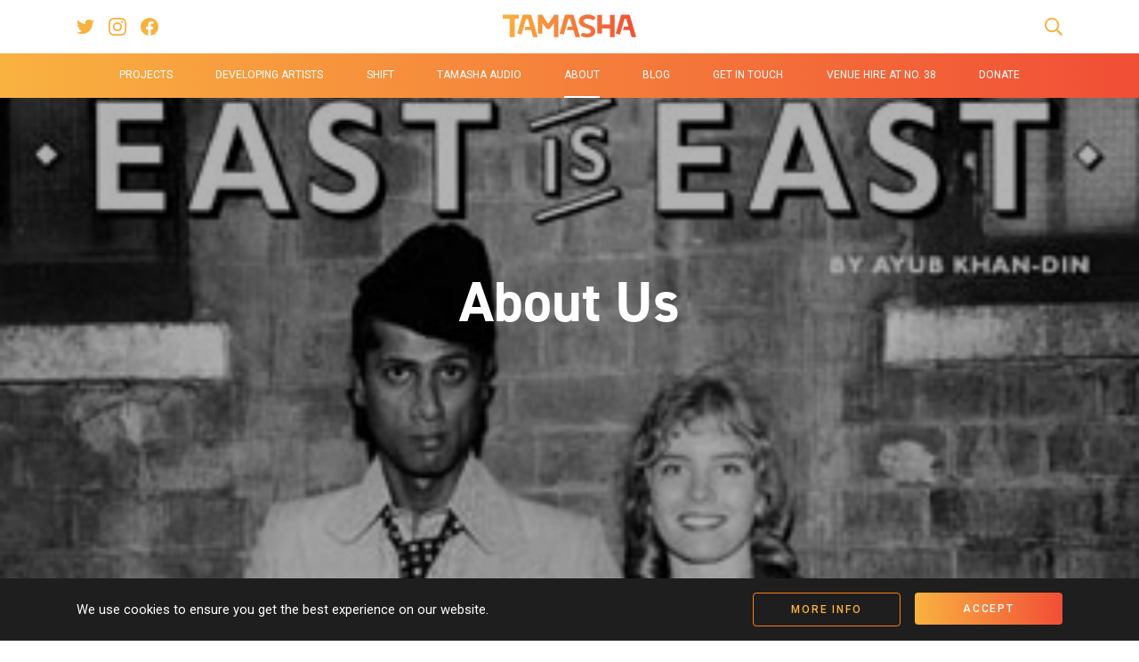

--- FILE ---
content_type: text/html; charset=UTF-8
request_url: https://tamasha.org.uk/about/
body_size: 27971
content:
<!doctype html>
<html lang="en-GB">
<head>
	<meta charset="UTF-8">
	<title>About - Tamasha</title>
	<meta http-equiv="X-UA-Compatible" content="IE=edge,chrome=1">
	<meta name="viewport" content="width=device-width, initial-scale=1, minimum-scale=1">
	<link rel="profile" href="https://gmpg.org/xfn/11">
	<link rel="apple-touch-icon" sizes="57x57" href="https://tamasha.org.uk/wp-content/themes/tamasha-theme/assets/favicon/apple-icon-57x57.png">
	<link rel="apple-touch-icon" sizes="60x60" href="https://tamasha.org.uk/wp-content/themes/tamasha-theme/assets/favicon/apple-icon-60x60.png">
	<link rel="apple-touch-icon" sizes="72x72" href="https://tamasha.org.uk/wp-content/themes/tamasha-theme/assets/favicon/apple-icon-72x72.png">
	<link rel="apple-touch-icon" sizes="76x76" href="https://tamasha.org.uk/wp-content/themes/tamasha-theme/assets/favicon/apple-icon-76x76.png">
	<link rel="apple-touch-icon" sizes="114x114" href="https://tamasha.org.uk/wp-content/themes/tamasha-theme/assets/favicon/apple-icon-114x114.png">
	<link rel="apple-touch-icon" sizes="120x120" href="https://tamasha.org.uk/wp-content/themes/tamasha-theme/assets/favicon/apple-icon-120x120.png">
	<link rel="apple-touch-icon" sizes="144x144" href="https://tamasha.org.uk/wp-content/themes/tamasha-theme/assets/favicon/apple-icon-144x144.png">
	<link rel="apple-touch-icon" sizes="152x152" href="https://tamasha.org.uk/wp-content/themes/tamasha-theme/assets/favicon/apple-icon-152x152.png">
	<link rel="apple-touch-icon" sizes="180x180" href="https://tamasha.org.uk/wp-content/themes/tamasha-theme/assets/favicon/apple-icon-180x180.png">
	<link rel="icon" type="image/png" sizes="192x192"  href="https://tamasha.org.uk/wp-content/themes/tamasha-theme/assets/favicon/android-icon-192x192.png">
	<link rel="icon" type="image/png" sizes="32x32" href="https://tamasha.org.uk/wp-content/themes/tamasha-theme/assets/favicon/favicon-32x32.png">
	<link rel="icon" type="image/png" sizes="96x96" href="https://tamasha.org.uk/wp-content/themes/tamasha-theme/assets/favicon/favicon-96x96.png">
	<link rel="icon" type="image/png" sizes="16x16" href="https://tamasha.org.uk/wp-content/themes/tamasha-theme/assets/favicon/favicon-16x16.png">
	<meta name="msapplication-TileColor" content="#ffffff">
	<meta name="msapplication-TileImage" content="https://tamasha.org.uk/wp-content/themes/tamasha-theme/assets/favicon/ms-icon-144x144.png">
	<meta name="theme-color" content="#ffffff">
		

	<meta name='robots' content='index, follow, max-image-preview:large, max-snippet:-1, max-video-preview:-1' />

	<!-- This site is optimized with the Yoast SEO plugin v20.9 - https://yoast.com/wordpress/plugins/seo/ -->
	<link rel="canonical" href="https://tamasha.org.uk/about/" />
	<meta property="og:locale" content="en_GB" />
	<meta property="og:type" content="article" />
	<meta property="og:title" content="About - Tamasha" />
	<meta property="og:description" content="&nbsp; &nbsp;" />
	<meta property="og:url" content="https://tamasha.org.uk/about/" />
	<meta property="og:site_name" content="Tamasha" />
	<meta property="article:modified_time" content="2024-09-24T12:27:46+00:00" />
	<meta property="og:image" content="https://tamasha.org.uk/wp-content/uploads/2020/07/Untitled-design-5.png" />
	<meta property="og:image:width" content="1920" />
	<meta property="og:image:height" content="1080" />
	<meta property="og:image:type" content="image/png" />
	<meta name="twitter:card" content="summary_large_image" />
	<script type="application/ld+json" class="yoast-schema-graph">{"@context":"https://schema.org","@graph":[{"@type":"WebPage","@id":"https://tamasha.org.uk/about/","url":"https://tamasha.org.uk/about/","name":"About - Tamasha","isPartOf":{"@id":"https://tamasha.org.uk/#website"},"primaryImageOfPage":{"@id":"https://tamasha.org.uk/about/#primaryimage"},"image":{"@id":"https://tamasha.org.uk/about/#primaryimage"},"thumbnailUrl":"https://tamasha.org.uk/wp-content/uploads/2020/07/Untitled-design-5.png","datePublished":"2020-06-08T11:46:58+00:00","dateModified":"2024-09-24T12:27:46+00:00","breadcrumb":{"@id":"https://tamasha.org.uk/about/#breadcrumb"},"inLanguage":"en-GB","potentialAction":[{"@type":"ReadAction","target":["https://tamasha.org.uk/about/"]}]},{"@type":"ImageObject","inLanguage":"en-GB","@id":"https://tamasha.org.uk/about/#primaryimage","url":"https://tamasha.org.uk/wp-content/uploads/2020/07/Untitled-design-5.png","contentUrl":"https://tamasha.org.uk/wp-content/uploads/2020/07/Untitled-design-5.png","width":1920,"height":1080},{"@type":"BreadcrumbList","@id":"https://tamasha.org.uk/about/#breadcrumb","itemListElement":[{"@type":"ListItem","position":1,"name":"Home","item":"https://tamasha.org.uk/"},{"@type":"ListItem","position":2,"name":"About"}]},{"@type":"WebSite","@id":"https://tamasha.org.uk/#website","url":"https://tamasha.org.uk/","name":"Tamasha","description":"Tamasha","potentialAction":[{"@type":"SearchAction","target":{"@type":"EntryPoint","urlTemplate":"https://tamasha.org.uk/?s={search_term_string}"},"query-input":"required name=search_term_string"}],"inLanguage":"en-GB"}]}</script>
	<!-- / Yoast SEO plugin. -->


<link rel='dns-prefetch' href='//js.stripe.com' />
<link rel='dns-prefetch' href='//ajax.googleapis.com' />
<link rel="alternate" type="application/rss+xml" title="Tamasha &raquo; Feed" href="https://tamasha.org.uk/feed/" />
<link rel="alternate" type="application/rss+xml" title="Tamasha &raquo; Comments Feed" href="https://tamasha.org.uk/comments/feed/" />
<link rel='stylesheet' id='wp-block-library-css' href='https://tamasha.org.uk/wp-includes/css/dist/block-library/style.min.css?ver=6.2.8' type='text/css' media='all' />
<link rel='stylesheet' id='classic-theme-styles-css' href='https://tamasha.org.uk/wp-includes/css/classic-themes.min.css?ver=6.2.8' type='text/css' media='all' />
<style id='global-styles-inline-css' type='text/css'>
body{--wp--preset--color--black: #000000;--wp--preset--color--cyan-bluish-gray: #abb8c3;--wp--preset--color--white: #ffffff;--wp--preset--color--pale-pink: #f78da7;--wp--preset--color--vivid-red: #cf2e2e;--wp--preset--color--luminous-vivid-orange: #ff6900;--wp--preset--color--luminous-vivid-amber: #fcb900;--wp--preset--color--light-green-cyan: #7bdcb5;--wp--preset--color--vivid-green-cyan: #00d084;--wp--preset--color--pale-cyan-blue: #8ed1fc;--wp--preset--color--vivid-cyan-blue: #0693e3;--wp--preset--color--vivid-purple: #9b51e0;--wp--preset--gradient--vivid-cyan-blue-to-vivid-purple: linear-gradient(135deg,rgba(6,147,227,1) 0%,rgb(155,81,224) 100%);--wp--preset--gradient--light-green-cyan-to-vivid-green-cyan: linear-gradient(135deg,rgb(122,220,180) 0%,rgb(0,208,130) 100%);--wp--preset--gradient--luminous-vivid-amber-to-luminous-vivid-orange: linear-gradient(135deg,rgba(252,185,0,1) 0%,rgba(255,105,0,1) 100%);--wp--preset--gradient--luminous-vivid-orange-to-vivid-red: linear-gradient(135deg,rgba(255,105,0,1) 0%,rgb(207,46,46) 100%);--wp--preset--gradient--very-light-gray-to-cyan-bluish-gray: linear-gradient(135deg,rgb(238,238,238) 0%,rgb(169,184,195) 100%);--wp--preset--gradient--cool-to-warm-spectrum: linear-gradient(135deg,rgb(74,234,220) 0%,rgb(151,120,209) 20%,rgb(207,42,186) 40%,rgb(238,44,130) 60%,rgb(251,105,98) 80%,rgb(254,248,76) 100%);--wp--preset--gradient--blush-light-purple: linear-gradient(135deg,rgb(255,206,236) 0%,rgb(152,150,240) 100%);--wp--preset--gradient--blush-bordeaux: linear-gradient(135deg,rgb(254,205,165) 0%,rgb(254,45,45) 50%,rgb(107,0,62) 100%);--wp--preset--gradient--luminous-dusk: linear-gradient(135deg,rgb(255,203,112) 0%,rgb(199,81,192) 50%,rgb(65,88,208) 100%);--wp--preset--gradient--pale-ocean: linear-gradient(135deg,rgb(255,245,203) 0%,rgb(182,227,212) 50%,rgb(51,167,181) 100%);--wp--preset--gradient--electric-grass: linear-gradient(135deg,rgb(202,248,128) 0%,rgb(113,206,126) 100%);--wp--preset--gradient--midnight: linear-gradient(135deg,rgb(2,3,129) 0%,rgb(40,116,252) 100%);--wp--preset--duotone--dark-grayscale: url('#wp-duotone-dark-grayscale');--wp--preset--duotone--grayscale: url('#wp-duotone-grayscale');--wp--preset--duotone--purple-yellow: url('#wp-duotone-purple-yellow');--wp--preset--duotone--blue-red: url('#wp-duotone-blue-red');--wp--preset--duotone--midnight: url('#wp-duotone-midnight');--wp--preset--duotone--magenta-yellow: url('#wp-duotone-magenta-yellow');--wp--preset--duotone--purple-green: url('#wp-duotone-purple-green');--wp--preset--duotone--blue-orange: url('#wp-duotone-blue-orange');--wp--preset--font-size--small: 13px;--wp--preset--font-size--medium: 20px;--wp--preset--font-size--large: 36px;--wp--preset--font-size--x-large: 42px;--wp--preset--spacing--20: 0.44rem;--wp--preset--spacing--30: 0.67rem;--wp--preset--spacing--40: 1rem;--wp--preset--spacing--50: 1.5rem;--wp--preset--spacing--60: 2.25rem;--wp--preset--spacing--70: 3.38rem;--wp--preset--spacing--80: 5.06rem;--wp--preset--shadow--natural: 6px 6px 9px rgba(0, 0, 0, 0.2);--wp--preset--shadow--deep: 12px 12px 50px rgba(0, 0, 0, 0.4);--wp--preset--shadow--sharp: 6px 6px 0px rgba(0, 0, 0, 0.2);--wp--preset--shadow--outlined: 6px 6px 0px -3px rgba(255, 255, 255, 1), 6px 6px rgba(0, 0, 0, 1);--wp--preset--shadow--crisp: 6px 6px 0px rgba(0, 0, 0, 1);}:where(.is-layout-flex){gap: 0.5em;}body .is-layout-flow > .alignleft{float: left;margin-inline-start: 0;margin-inline-end: 2em;}body .is-layout-flow > .alignright{float: right;margin-inline-start: 2em;margin-inline-end: 0;}body .is-layout-flow > .aligncenter{margin-left: auto !important;margin-right: auto !important;}body .is-layout-constrained > .alignleft{float: left;margin-inline-start: 0;margin-inline-end: 2em;}body .is-layout-constrained > .alignright{float: right;margin-inline-start: 2em;margin-inline-end: 0;}body .is-layout-constrained > .aligncenter{margin-left: auto !important;margin-right: auto !important;}body .is-layout-constrained > :where(:not(.alignleft):not(.alignright):not(.alignfull)){max-width: var(--wp--style--global--content-size);margin-left: auto !important;margin-right: auto !important;}body .is-layout-constrained > .alignwide{max-width: var(--wp--style--global--wide-size);}body .is-layout-flex{display: flex;}body .is-layout-flex{flex-wrap: wrap;align-items: center;}body .is-layout-flex > *{margin: 0;}:where(.wp-block-columns.is-layout-flex){gap: 2em;}.has-black-color{color: var(--wp--preset--color--black) !important;}.has-cyan-bluish-gray-color{color: var(--wp--preset--color--cyan-bluish-gray) !important;}.has-white-color{color: var(--wp--preset--color--white) !important;}.has-pale-pink-color{color: var(--wp--preset--color--pale-pink) !important;}.has-vivid-red-color{color: var(--wp--preset--color--vivid-red) !important;}.has-luminous-vivid-orange-color{color: var(--wp--preset--color--luminous-vivid-orange) !important;}.has-luminous-vivid-amber-color{color: var(--wp--preset--color--luminous-vivid-amber) !important;}.has-light-green-cyan-color{color: var(--wp--preset--color--light-green-cyan) !important;}.has-vivid-green-cyan-color{color: var(--wp--preset--color--vivid-green-cyan) !important;}.has-pale-cyan-blue-color{color: var(--wp--preset--color--pale-cyan-blue) !important;}.has-vivid-cyan-blue-color{color: var(--wp--preset--color--vivid-cyan-blue) !important;}.has-vivid-purple-color{color: var(--wp--preset--color--vivid-purple) !important;}.has-black-background-color{background-color: var(--wp--preset--color--black) !important;}.has-cyan-bluish-gray-background-color{background-color: var(--wp--preset--color--cyan-bluish-gray) !important;}.has-white-background-color{background-color: var(--wp--preset--color--white) !important;}.has-pale-pink-background-color{background-color: var(--wp--preset--color--pale-pink) !important;}.has-vivid-red-background-color{background-color: var(--wp--preset--color--vivid-red) !important;}.has-luminous-vivid-orange-background-color{background-color: var(--wp--preset--color--luminous-vivid-orange) !important;}.has-luminous-vivid-amber-background-color{background-color: var(--wp--preset--color--luminous-vivid-amber) !important;}.has-light-green-cyan-background-color{background-color: var(--wp--preset--color--light-green-cyan) !important;}.has-vivid-green-cyan-background-color{background-color: var(--wp--preset--color--vivid-green-cyan) !important;}.has-pale-cyan-blue-background-color{background-color: var(--wp--preset--color--pale-cyan-blue) !important;}.has-vivid-cyan-blue-background-color{background-color: var(--wp--preset--color--vivid-cyan-blue) !important;}.has-vivid-purple-background-color{background-color: var(--wp--preset--color--vivid-purple) !important;}.has-black-border-color{border-color: var(--wp--preset--color--black) !important;}.has-cyan-bluish-gray-border-color{border-color: var(--wp--preset--color--cyan-bluish-gray) !important;}.has-white-border-color{border-color: var(--wp--preset--color--white) !important;}.has-pale-pink-border-color{border-color: var(--wp--preset--color--pale-pink) !important;}.has-vivid-red-border-color{border-color: var(--wp--preset--color--vivid-red) !important;}.has-luminous-vivid-orange-border-color{border-color: var(--wp--preset--color--luminous-vivid-orange) !important;}.has-luminous-vivid-amber-border-color{border-color: var(--wp--preset--color--luminous-vivid-amber) !important;}.has-light-green-cyan-border-color{border-color: var(--wp--preset--color--light-green-cyan) !important;}.has-vivid-green-cyan-border-color{border-color: var(--wp--preset--color--vivid-green-cyan) !important;}.has-pale-cyan-blue-border-color{border-color: var(--wp--preset--color--pale-cyan-blue) !important;}.has-vivid-cyan-blue-border-color{border-color: var(--wp--preset--color--vivid-cyan-blue) !important;}.has-vivid-purple-border-color{border-color: var(--wp--preset--color--vivid-purple) !important;}.has-vivid-cyan-blue-to-vivid-purple-gradient-background{background: var(--wp--preset--gradient--vivid-cyan-blue-to-vivid-purple) !important;}.has-light-green-cyan-to-vivid-green-cyan-gradient-background{background: var(--wp--preset--gradient--light-green-cyan-to-vivid-green-cyan) !important;}.has-luminous-vivid-amber-to-luminous-vivid-orange-gradient-background{background: var(--wp--preset--gradient--luminous-vivid-amber-to-luminous-vivid-orange) !important;}.has-luminous-vivid-orange-to-vivid-red-gradient-background{background: var(--wp--preset--gradient--luminous-vivid-orange-to-vivid-red) !important;}.has-very-light-gray-to-cyan-bluish-gray-gradient-background{background: var(--wp--preset--gradient--very-light-gray-to-cyan-bluish-gray) !important;}.has-cool-to-warm-spectrum-gradient-background{background: var(--wp--preset--gradient--cool-to-warm-spectrum) !important;}.has-blush-light-purple-gradient-background{background: var(--wp--preset--gradient--blush-light-purple) !important;}.has-blush-bordeaux-gradient-background{background: var(--wp--preset--gradient--blush-bordeaux) !important;}.has-luminous-dusk-gradient-background{background: var(--wp--preset--gradient--luminous-dusk) !important;}.has-pale-ocean-gradient-background{background: var(--wp--preset--gradient--pale-ocean) !important;}.has-electric-grass-gradient-background{background: var(--wp--preset--gradient--electric-grass) !important;}.has-midnight-gradient-background{background: var(--wp--preset--gradient--midnight) !important;}.has-small-font-size{font-size: var(--wp--preset--font-size--small) !important;}.has-medium-font-size{font-size: var(--wp--preset--font-size--medium) !important;}.has-large-font-size{font-size: var(--wp--preset--font-size--large) !important;}.has-x-large-font-size{font-size: var(--wp--preset--font-size--x-large) !important;}
.wp-block-navigation a:where(:not(.wp-element-button)){color: inherit;}
:where(.wp-block-columns.is-layout-flex){gap: 2em;}
.wp-block-pullquote{font-size: 1.5em;line-height: 1.6;}
</style>
<link rel='stylesheet' id='cookie-law-info-css' href='https://tamasha.org.uk/wp-content/plugins/cookie-law-info/legacy/public/css/cookie-law-info-public.css?ver=3.3.9.1' type='text/css' media='all' />
<link rel='stylesheet' id='cookie-law-info-gdpr-css' href='https://tamasha.org.uk/wp-content/plugins/cookie-law-info/legacy/public/css/cookie-law-info-gdpr.css?ver=3.3.9.1' type='text/css' media='all' />
<link rel='stylesheet' id='give-styles-css' href='https://tamasha.org.uk/wp-content/plugins/give/assets/dist/css/give.css?ver=3.6.2' type='text/css' media='all' />
<link rel='stylesheet' id='give-donation-summary-style-frontend-css' href='https://tamasha.org.uk/wp-content/plugins/give/assets/dist/css/give-donation-summary.css?ver=3.6.2' type='text/css' media='all' />
<link rel='stylesheet' id='crucible-styles-css' href='https://tamasha.org.uk/wp-content/themes/tamasha-theme/dist/css/style.css?ver=1.0.0' type='text/css' media='all' />
<script type='text/javascript' id='ma_toolbar_script-js-after'>
var oada_ma_license_key="";var oada_ma_license_url="https://api.maxaccess.io/scripts/toolbar/";(function(s,o,g){a=s.createElement(o),m=s.getElementsByTagName(o)[0];a.src=g;a.setAttribute("defer","");a.setAttribute("type","text/javascript");a.setAttribute("crossorigin","anonymous");m.parentNode.insertBefore(a,m)})(document,"script",oada_ma_license_url+oada_ma_license_key);
</script>
<script type='text/javascript' src='https://ajax.googleapis.com/ajax/libs/jquery/3.0.0/jquery.min.js?ver=6.2.8' id='jquery-js'></script>
<script type='text/javascript' id='cookie-law-info-js-extra'>
/* <![CDATA[ */
var Cli_Data = {"nn_cookie_ids":[],"cookielist":[],"non_necessary_cookies":[],"ccpaEnabled":"","ccpaRegionBased":"","ccpaBarEnabled":"","strictlyEnabled":["necessary","obligatoire"],"ccpaType":"gdpr","js_blocking":"1","custom_integration":"","triggerDomRefresh":"","secure_cookies":""};
var cli_cookiebar_settings = {"animate_speed_hide":"500","animate_speed_show":"500","background":"#1e1e1e","border":"#b1a6a6c2","border_on":"","button_1_button_colour":"#f9b140","button_1_button_hover":"#c78e33","button_1_link_colour":"#fff","button_1_as_button":"1","button_1_new_win":"","button_2_button_colour":"#1e1e1e","button_2_button_hover":"#181818","button_2_link_colour":"#f9b140","button_2_as_button":"1","button_2_hidebar":"","button_3_button_colour":"#3566bb","button_3_button_hover":"#2a5296","button_3_link_colour":"#fff","button_3_as_button":"1","button_3_new_win":"","button_4_button_colour":"#000","button_4_button_hover":"#000000","button_4_link_colour":"#333333","button_4_as_button":"","button_7_button_colour":"#61a229","button_7_button_hover":"#4e8221","button_7_link_colour":"#fff","button_7_as_button":"1","button_7_new_win":"","font_family":"inherit","header_fix":"","notify_animate_hide":"1","notify_animate_show":"","notify_div_id":"#cookie-law-info-bar","notify_position_horizontal":"right","notify_position_vertical":"bottom","scroll_close":"","scroll_close_reload":"","accept_close_reload":"","reject_close_reload":"","showagain_tab":"","showagain_background":"#fff","showagain_border":"#000","showagain_div_id":"#cookie-law-info-again","showagain_x_position":"100px","text":"#ffffff","show_once_yn":"","show_once":"10000","logging_on":"","as_popup":"","popup_overlay":"1","bar_heading_text":"","cookie_bar_as":"banner","popup_showagain_position":"bottom-right","widget_position":"left"};
var log_object = {"ajax_url":"https:\/\/tamasha.org.uk\/wp-admin\/admin-ajax.php"};
/* ]]> */
</script>
<script type='text/javascript' src='https://tamasha.org.uk/wp-content/plugins/cookie-law-info/legacy/public/js/cookie-law-info-public.js?ver=3.3.9.1' id='cookie-law-info-js'></script>
<script type='text/javascript' id='give-stripe-js-js-extra'>
/* <![CDATA[ */
var give_stripe_vars = {"zero_based_currency":"","zero_based_currencies_list":["JPY","KRW","CLP","ISK","BIF","DJF","GNF","KHR","KPW","LAK","LKR","MGA","MZN","VUV"],"sitename":"Tamasha","checkoutBtnTitle":"Donate","publishable_key":"pk_live_51MONNPH7VV1DzqpiDkYRTPXNTeaIb7OlHUUh71ExrLce7BvtEwNpu0qtizuMkjfv235rOAFy6vgA6fsyiJEwFavq00eoCB3ynX","checkout_image":"","checkout_address":"","checkout_processing_text":"Donation Processing...","give_version":"3.6.2","cc_fields_format":"single","card_number_placeholder_text":"Card Number","card_cvc_placeholder_text":"CVC","donate_button_text":"Donate Now","element_font_styles":{"cssSrc":false},"element_base_styles":{"color":"#32325D","fontWeight":500,"fontSize":"16px","fontSmoothing":"antialiased","::placeholder":{"color":"#222222"},":-webkit-autofill":{"color":"#e39f48"}},"element_complete_styles":{},"element_empty_styles":{},"element_invalid_styles":{},"float_labels":"","base_country":"GB","preferred_locale":"en"};
/* ]]> */
</script>
<script type='text/javascript' src='https://js.stripe.com/v3/?ver=3.6.2' id='give-stripe-js-js'></script>
<script type='text/javascript' src='https://tamasha.org.uk/wp-content/plugins/give/assets/dist/js/give-stripe.js?ver=3.6.2' id='give-stripe-onpage-js-js'></script>
<script type='text/javascript' src='https://tamasha.org.uk/wp-includes/js/dist/vendor/wp-polyfill-inert.min.js?ver=3.1.2' id='wp-polyfill-inert-js'></script>
<script type='text/javascript' src='https://tamasha.org.uk/wp-includes/js/dist/vendor/regenerator-runtime.min.js?ver=0.13.11' id='regenerator-runtime-js'></script>
<script type='text/javascript' src='https://tamasha.org.uk/wp-includes/js/dist/vendor/wp-polyfill.min.js?ver=3.15.0' id='wp-polyfill-js'></script>
<script type='text/javascript' src='https://tamasha.org.uk/wp-includes/js/dist/hooks.min.js?ver=4169d3cf8e8d95a3d6d5' id='wp-hooks-js'></script>
<script type='text/javascript' src='https://tamasha.org.uk/wp-includes/js/dist/i18n.min.js?ver=9e794f35a71bb98672ae' id='wp-i18n-js'></script>
<script type='text/javascript' id='wp-i18n-js-after'>
wp.i18n.setLocaleData( { 'text direction\u0004ltr': [ 'ltr' ] } );
</script>
<script type='text/javascript' id='give-js-extra'>
/* <![CDATA[ */
var give_global_vars = {"ajaxurl":"https:\/\/tamasha.org.uk\/wp-admin\/admin-ajax.php","checkout_nonce":"75ef36bf9c","currency":"GBP","currency_sign":"\u00a3","currency_pos":"before","thousands_separator":",","decimal_separator":".","no_gateway":"Please select a payment method.","bad_minimum":"The minimum custom donation amount for this form is","bad_maximum":"The maximum custom donation amount for this form is","general_loading":"Loading...","purchase_loading":"Please Wait...","textForOverlayScreen":"<h3>Processing...<\/h3><p>This will only take a second!<\/p>","number_decimals":"2","is_test_mode":"","give_version":"3.6.2","magnific_options":{"main_class":"give-modal","close_on_bg_click":false},"form_translation":{"payment-mode":"Please select payment mode.","give_first":"Please enter your first name.","give_last":"Please enter your last name.","give_email":"Please enter a valid email address.","give_user_login":"Invalid email address or username.","give_user_pass":"Enter a password.","give_user_pass_confirm":"Enter the password confirmation.","give_agree_to_terms":"You must agree to the terms and conditions."},"confirm_email_sent_message":"Please check your email and click on the link to access your complete donation history.","ajax_vars":{"ajaxurl":"https:\/\/tamasha.org.uk\/wp-admin\/admin-ajax.php","ajaxNonce":"6c86ed776a","loading":"Loading","select_option":"Please select an option","default_gateway":"stripe","permalinks":"1","number_decimals":2},"cookie_hash":"34013a23e42b0312eea589464e137db6","session_nonce_cookie_name":"wp-give_session_reset_nonce_34013a23e42b0312eea589464e137db6","session_cookie_name":"wp-give_session_34013a23e42b0312eea589464e137db6","delete_session_nonce_cookie":"0"};
var giveApiSettings = {"root":"https:\/\/tamasha.org.uk\/wp-json\/give-api\/v2\/","rest_base":"give-api\/v2"};
/* ]]> */
</script>
<script type='text/javascript' id='give-js-translations'>
( function( domain, translations ) {
	var localeData = translations.locale_data[ domain ] || translations.locale_data.messages;
	localeData[""].domain = domain;
	wp.i18n.setLocaleData( localeData, domain );
} )( "give", {"translation-revision-date":"2024-02-09 08:51:53+0000","generator":"GlotPress\/4.0.0-beta.2","domain":"messages","locale_data":{"messages":{"":{"domain":"messages","plural-forms":"nplurals=2; plural=n != 1;","lang":"en_GB"},"Dismiss this notice.":["Dismiss this notice."]}},"comment":{"reference":"assets\/dist\/js\/give.js"}} );
</script>
<script type='text/javascript' src='https://tamasha.org.uk/wp-content/plugins/give/assets/dist/js/give.js?ver=45021738ab584c0b' id='give-js'></script>
<script type='text/javascript' src='https://tamasha.org.uk/wp-content/themes/tamasha-theme/dist/js/app.min.js?ver=6.2.8' id='crucible-scripts-js'></script>
<script type='text/javascript' id='ajaxscripts-js-extra'>
/* <![CDATA[ */
var ajax_path = {"ajaxurl":"https:\/\/tamasha.org.uk\/wp-admin\/admin-ajax.php","ajaxnonce":"3fc5da5349"};
/* ]]> */
</script>
<script type='text/javascript' src='https://tamasha.org.uk/wp-content/themes/tamasha-theme/dist/js/ajax.js?ver=1.0.0' id='ajaxscripts-js'></script>
<link rel="https://api.w.org/" href="https://tamasha.org.uk/wp-json/" /><link rel="alternate" type="application/json" href="https://tamasha.org.uk/wp-json/wp/v2/pages/43" /><link rel="alternate" type="application/json+oembed" href="https://tamasha.org.uk/wp-json/oembed/1.0/embed?url=https%3A%2F%2Ftamasha.org.uk%2Fabout%2F" />
<link rel="alternate" type="text/xml+oembed" href="https://tamasha.org.uk/wp-json/oembed/1.0/embed?url=https%3A%2F%2Ftamasha.org.uk%2Fabout%2F&#038;format=xml" />
<meta name="generator" content="Give v3.6.2" />
    <!-- Global site tag (gtag.js) - Google Analytics -->
    <script async src="https://www.googletagmanager.com/gtag/js?id=UA-1182380-1"></script>
    <script>
        window.dataLayer = window.dataLayer || [];
        function gtag(){dataLayer.push(arguments);}
        gtag('js', new Date());
        gtag('config', 'UA-1182380-1');
    </script>
    <!-- End Google Tag Manager -->
	</head>

<body class="page-template-default page page-id-43 page-parent">
<svg xmlns="http://www.w3.org/2000/svg" viewBox="0 0 0 0" width="0" height="0" focusable="false" role="none" style="visibility: hidden; position: absolute; left: -9999px; overflow: hidden;" ><defs><filter id="wp-duotone-dark-grayscale"><feColorMatrix color-interpolation-filters="sRGB" type="matrix" values=" .299 .587 .114 0 0 .299 .587 .114 0 0 .299 .587 .114 0 0 .299 .587 .114 0 0 " /><feComponentTransfer color-interpolation-filters="sRGB" ><feFuncR type="table" tableValues="0 0.49803921568627" /><feFuncG type="table" tableValues="0 0.49803921568627" /><feFuncB type="table" tableValues="0 0.49803921568627" /><feFuncA type="table" tableValues="1 1" /></feComponentTransfer><feComposite in2="SourceGraphic" operator="in" /></filter></defs></svg><svg xmlns="http://www.w3.org/2000/svg" viewBox="0 0 0 0" width="0" height="0" focusable="false" role="none" style="visibility: hidden; position: absolute; left: -9999px; overflow: hidden;" ><defs><filter id="wp-duotone-grayscale"><feColorMatrix color-interpolation-filters="sRGB" type="matrix" values=" .299 .587 .114 0 0 .299 .587 .114 0 0 .299 .587 .114 0 0 .299 .587 .114 0 0 " /><feComponentTransfer color-interpolation-filters="sRGB" ><feFuncR type="table" tableValues="0 1" /><feFuncG type="table" tableValues="0 1" /><feFuncB type="table" tableValues="0 1" /><feFuncA type="table" tableValues="1 1" /></feComponentTransfer><feComposite in2="SourceGraphic" operator="in" /></filter></defs></svg><svg xmlns="http://www.w3.org/2000/svg" viewBox="0 0 0 0" width="0" height="0" focusable="false" role="none" style="visibility: hidden; position: absolute; left: -9999px; overflow: hidden;" ><defs><filter id="wp-duotone-purple-yellow"><feColorMatrix color-interpolation-filters="sRGB" type="matrix" values=" .299 .587 .114 0 0 .299 .587 .114 0 0 .299 .587 .114 0 0 .299 .587 .114 0 0 " /><feComponentTransfer color-interpolation-filters="sRGB" ><feFuncR type="table" tableValues="0.54901960784314 0.98823529411765" /><feFuncG type="table" tableValues="0 1" /><feFuncB type="table" tableValues="0.71764705882353 0.25490196078431" /><feFuncA type="table" tableValues="1 1" /></feComponentTransfer><feComposite in2="SourceGraphic" operator="in" /></filter></defs></svg><svg xmlns="http://www.w3.org/2000/svg" viewBox="0 0 0 0" width="0" height="0" focusable="false" role="none" style="visibility: hidden; position: absolute; left: -9999px; overflow: hidden;" ><defs><filter id="wp-duotone-blue-red"><feColorMatrix color-interpolation-filters="sRGB" type="matrix" values=" .299 .587 .114 0 0 .299 .587 .114 0 0 .299 .587 .114 0 0 .299 .587 .114 0 0 " /><feComponentTransfer color-interpolation-filters="sRGB" ><feFuncR type="table" tableValues="0 1" /><feFuncG type="table" tableValues="0 0.27843137254902" /><feFuncB type="table" tableValues="0.5921568627451 0.27843137254902" /><feFuncA type="table" tableValues="1 1" /></feComponentTransfer><feComposite in2="SourceGraphic" operator="in" /></filter></defs></svg><svg xmlns="http://www.w3.org/2000/svg" viewBox="0 0 0 0" width="0" height="0" focusable="false" role="none" style="visibility: hidden; position: absolute; left: -9999px; overflow: hidden;" ><defs><filter id="wp-duotone-midnight"><feColorMatrix color-interpolation-filters="sRGB" type="matrix" values=" .299 .587 .114 0 0 .299 .587 .114 0 0 .299 .587 .114 0 0 .299 .587 .114 0 0 " /><feComponentTransfer color-interpolation-filters="sRGB" ><feFuncR type="table" tableValues="0 0" /><feFuncG type="table" tableValues="0 0.64705882352941" /><feFuncB type="table" tableValues="0 1" /><feFuncA type="table" tableValues="1 1" /></feComponentTransfer><feComposite in2="SourceGraphic" operator="in" /></filter></defs></svg><svg xmlns="http://www.w3.org/2000/svg" viewBox="0 0 0 0" width="0" height="0" focusable="false" role="none" style="visibility: hidden; position: absolute; left: -9999px; overflow: hidden;" ><defs><filter id="wp-duotone-magenta-yellow"><feColorMatrix color-interpolation-filters="sRGB" type="matrix" values=" .299 .587 .114 0 0 .299 .587 .114 0 0 .299 .587 .114 0 0 .299 .587 .114 0 0 " /><feComponentTransfer color-interpolation-filters="sRGB" ><feFuncR type="table" tableValues="0.78039215686275 1" /><feFuncG type="table" tableValues="0 0.94901960784314" /><feFuncB type="table" tableValues="0.35294117647059 0.47058823529412" /><feFuncA type="table" tableValues="1 1" /></feComponentTransfer><feComposite in2="SourceGraphic" operator="in" /></filter></defs></svg><svg xmlns="http://www.w3.org/2000/svg" viewBox="0 0 0 0" width="0" height="0" focusable="false" role="none" style="visibility: hidden; position: absolute; left: -9999px; overflow: hidden;" ><defs><filter id="wp-duotone-purple-green"><feColorMatrix color-interpolation-filters="sRGB" type="matrix" values=" .299 .587 .114 0 0 .299 .587 .114 0 0 .299 .587 .114 0 0 .299 .587 .114 0 0 " /><feComponentTransfer color-interpolation-filters="sRGB" ><feFuncR type="table" tableValues="0.65098039215686 0.40392156862745" /><feFuncG type="table" tableValues="0 1" /><feFuncB type="table" tableValues="0.44705882352941 0.4" /><feFuncA type="table" tableValues="1 1" /></feComponentTransfer><feComposite in2="SourceGraphic" operator="in" /></filter></defs></svg><svg xmlns="http://www.w3.org/2000/svg" viewBox="0 0 0 0" width="0" height="0" focusable="false" role="none" style="visibility: hidden; position: absolute; left: -9999px; overflow: hidden;" ><defs><filter id="wp-duotone-blue-orange"><feColorMatrix color-interpolation-filters="sRGB" type="matrix" values=" .299 .587 .114 0 0 .299 .587 .114 0 0 .299 .587 .114 0 0 .299 .587 .114 0 0 " /><feComponentTransfer color-interpolation-filters="sRGB" ><feFuncR type="table" tableValues="0.098039215686275 1" /><feFuncG type="table" tableValues="0 0.66274509803922" /><feFuncB type="table" tableValues="0.84705882352941 0.41960784313725" /><feFuncA type="table" tableValues="1 1" /></feComponentTransfer><feComposite in2="SourceGraphic" operator="in" /></filter></defs></svg><div id="page" class="site">
	<!-- <a class="skip-link screen-reader-text" href="#content">Skip to content</a> -->

	<header class="site-header">
		<div class="top-header py-3">
			<div class="container position-relative">
				<div class="row align-items-center">
					
					<div class="col-lg-4 d-none d-lg-block">
						<ul class="social-icons">
							<li class="social d-inline-block mb-0 mr-3"><a href="" target="_blank"><span class="icon-social"><svg xmlns="http://www.w3.org/2000/svg" viewBox="0 0 500 500"><path d="M448.604 148.285c.317 4.442.317 8.884.317 13.325 0 135.47-103.108 291.56-291.56 291.56C99.3 453.17 45.367 436.356 0 407.17c8.249.951 16.18 1.269 24.746 1.269 47.905 0 92.005-16.18 127.22-43.782-45.05-.952-82.804-30.457-95.812-71.066 6.346.951 12.69 1.586 19.354 1.586 9.2 0 18.401-1.27 26.967-3.49-46.954-9.518-82.171-50.761-82.171-100.57v-1.27c13.641 7.615 29.506 12.374 46.319 13.008-27.602-18.402-45.685-49.81-45.685-85.343 0-19.035 5.076-36.485 13.96-51.713C85.341 127.98 161.166 168.588 246.19 173.03c-1.586-7.614-2.538-15.545-2.538-23.476 0-56.473 45.686-102.475 102.475-102.475 29.505 0 56.154 12.373 74.873 32.36 23.16-4.441 45.367-13.007 65.038-24.746-7.615 23.795-23.795 43.783-45.05 56.472 20.621-2.22 40.609-7.932 59.009-15.862-13.957 20.303-31.407 38.386-51.394 52.981z" fill="#000" fill-rule="nonzero"/></svg></span><span class="sr-only">Twitter Link</span></a></li>
							<li class="social d-inline-block mb-0 mr-3"><a href="https://www.instagram.com/tamashatheatrecompany/" target="_blank"><span class="icon-social"><svg xmlns="http://www.w3.org/2000/svg" viewBox="0 0 500 500"><path d="M250.111 123.222c-70.667 0-127.667 57-127.667 127.667s57 127.667 127.667 127.667 127.667-57 127.667-127.667-57-127.667-127.667-127.667zm0 210.667c-45.667 0-83-37.222-83-83s37.222-83 83-83 83 37.222 83 83-37.333 83-83 83zM412.778 118c0 16.556-13.334 29.778-29.778 29.778-16.556 0-29.778-13.334-29.778-29.778S366.556 88.222 383 88.222s29.778 13.334 29.778 29.778zm84.555 30.222c-1.889-39.889-11-75.222-40.222-104.333C428 14.778 392.667 5.667 352.778 3.667c-41.111-2.334-164.334-2.334-205.445 0-39.777 1.889-75.11 11-104.333 40.11C13.778 72.89 4.778 108.223 2.778 148.112c-2.334 41.111-2.334 164.333 0 205.445 1.889 39.888 11 75.222 40.222 104.333C72.222 487 107.444 496.11 147.333 498.11c41.111 2.333 164.334 2.333 205.445 0 39.889-1.889 75.222-11 104.333-40.222 29.111-29.111 38.222-64.445 40.222-104.333 2.334-41.112 2.334-164.223 0-205.334zm-53.11 249.445c-8.667 21.777-25.445 38.555-47.334 47.333-32.778 13-110.556 10-146.778 10-36.222 0-114.111 2.889-146.778-10-21.777-8.667-38.555-25.444-47.333-47.333-13-32.778-10-110.556-10-146.778 0-36.222-2.889-114.111 10-146.778 8.667-21.778 25.444-38.555 47.333-47.333 32.778-13 110.556-10 146.778-10 36.222 0 114.111-2.89 146.778 10 21.778 8.666 38.555 25.444 47.333 47.333 13 32.778 10 110.556 10 146.778 0 36.222 3 114.111-10 146.778z" fill="#000" fill-rule="nonzero"/></svg></span><span class="sr-only">Instagram Link</span></a></li>
							<li class="social d-inline-block mb-0"><a href="https://www.facebook.com/tamashatheatre/" target="_blank"><span class="icon-social"><svg xmlns="http://www.w3.org/2000/svg" viewBox="0 0 500 500"><path d="M500 252C500 113.895 388.105 2 250 2 111.895 2 0 113.895 0 252c0 124.778 91.421 228.206 210.938 246.976V324.268h-63.509V252h63.508v-55.08c0-62.652 37.299-97.259 94.426-97.259 27.359 0 55.968 4.88 55.968 4.88v61.491h-31.533c-31.048 0-40.736 19.274-40.736 39.043V252h69.335l-11.089 72.268h-58.245v174.708C408.579 480.206 500 376.778 500 252z" fill="#000" fill-rule="nonzero"/></svg></span><span class="sr-only">Facebook Link</span></a></li>
						</ul>
					</div>

					<div class="col-lg-4">
						<span class="logo"><a href="https://tamasha.org.uk"><svg xmlns="http://www.w3.org/2000/svg" viewBox="0 0 500 85"><defs><linearGradient x1="0%" y1="50%" x2="100%" y2="50%" id="a"><stop stop-color="#F9B140" offset="0%"/><stop stop-color="#F14E36" offset="100%"/></linearGradient></defs><path d="M315.078.05c.787-.058 2.01-.066 3.67-.021a55.925 55.925 0 0116.236 2.849c1.057.352 2.637 1.038 3.197 1.29.56.253 2.039.987 2.902 1.476 4.64 2.621 6.562 4.79 5.841 6.598-.561 1.192-1.638 2.668-3.221 4.43-1.586 1.766-2.548 2.969-3.061 3.473-.33.324-.671.463-1.193.449-.874-.024-2.345-.545-4.406-1.565-2.758-1.28-5.228-2.201-8.491-2.974-4.823-1.143-6.002-1.057-8.15-1.135-2.441-.087-5.26.084-8.475 1.291-1.52.57-3.71 1.421-5.443 3.491-.67.801-1.909 2.305-1.975 4.343-.072 2.249 1.086 4.248 3.479 6.002a46.494 46.494 0 008.561 4.69c3.06 1.29 6.49 2.63 10.29 4.015 4.144 1.562 7.484 2.96 10.021 4.19 2.537 1.235 4.806 3.045 6.305 4.645 1.5 1.6 2.987 3.945 4.077 6.784 1.086 2.842 1.59 5.548 1.508 8.116-.146 4.495-1.581 8.352-4.308 11.57-2.724 3.22-6.428 5.668-11.112 7.35-4.686 1.68-10.039 2.437-16.062 2.271a70.239 70.239 0 01-9.3-.893l-.152-.024c-5.005-.815-8.654-1.988-11.246-3.463a2.485 2.485 0 01-1.152-1.674c-.162-.802-.02-1.869.437-3.19.456-1.324 1.293-3.212 2.514-5.667.45-.906 1.112-1.435 1.986-1.585.26-.045.672-.03 1.228.041 3.475.936 8.237 1.9 9.173 2.023 2.03.272 4.646.525 6.958.588 4.452.121 7.985-.485 10.607-1.82 2.621-1.33 3.97-3.163 4.046-5.492.06-1.925-.666-3.829-2.43-6.045-1.092-1.395-3.073-2.672-5.534-3.664-2.46-.99-5.286-1.87-9.187-3.17-.925-.308-2.284-.77-4.074-1.369-7.32-2.452-11.736-4.142-15.577-6.939-3.84-2.794-6.35-6.256-7.53-10.387-.869-2.832-1.266-5.413-1.192-7.743.133-4.094 1.433-7.812 3.9-11.163 2.465-3.343 5.962-6.082 10.487-8.209C303.752 1.71 309.035.448 315.078.05zm-52.394.782c.515 0 1.067.177 1.664.531.597.352.98.765 1.153 1.235l23.55 79.073v.235c0 .941-.514 1.412-1.54 1.412H274.46c-.595 0-1.15-.177-1.663-.528-.513-.354-.855-.765-1.025-1.238l-6.398-21.886c-.258-.706-.725-1.293-1.408-1.766-.683-.469-1.406-.705-2.177-.705h-19.321c-.597 0-1.089-.174-1.47-.529-.387-.354-.636-.784-.567-1.21.025-.149.095-.398.095-.398l2.57-8.688c.165-.532.261-.902.648-1.295.381-.39.872-.587 1.47-.587h12.61c.766 0 1.386-.255 1.856-.765.469-.508.576-1.119.32-1.825l-7.136-23.88s-.058-.145-.081-.194c-.568-1.422-2.044-2.44-3.788-2.44-1.747 0-3.223 1.022-3.792 2.45-.005.011-.072.22-.11.335l-.021.063c.017-.067-9.967 33.875-13.621 46.298.001.002.002.003.004.003l-2.167 7.343c-.17.473-.492.826-.963 1.063-.47.235-1.007.276-1.605.119l-12.067-2.716a1.655 1.655 0 01-1.006-.546 1.961 1.961 0 01-.218-.28c-.298-.47-.364-.941-.19-1.412l19.247-65.389c.168-.472.529-.9 1.087-1.295.552-.39 1.086-.588 1.6-.588zM104.203.825c.513 0 1.066.177 1.664.531.596.352.979.765 1.152 1.235l23.548 79.072v.236c0 .941-.512 1.412-1.538 1.412h-13.053a2.892 2.892 0 01-1.663-.528c-.511-.355-.854-.765-1.024-1.238l-6.398-21.886c-.257-.706-.727-1.293-1.407-1.766-.684-.469-1.408-.705-2.179-.705H83.983c-.597 0-1.088-.175-1.47-.529-.386-.354-.635-.784-.566-1.21.024-.149.097-.398.097-.398l2.569-8.688c.165-.532.261-.902.647-1.295.383-.39.874-.587 1.471-.587H99.34c.769 0 1.388-.255 1.857-.765.469-.508.576-1.119.322-1.825L94.38 18.01s-.057-.144-.08-.195c-.571-1.42-2.045-2.44-3.79-2.44-1.747 0-3.222 1.023-3.79 2.45l-.112.336-.025.07-.008.03-13.498 45.882-.111.38.004.002-2.167 7.343c-.17.473-.492.826-.963 1.063-.47.235-1.006.277-1.603.119L56.17 70.335a1.642 1.642 0 01-1.005-.546 1.79 1.79 0 01-.219-.28c-.3-.469-.363-.942-.19-1.41L74.002 2.707c.17-.472.53-.9 1.087-1.295.554-.39 1.086-.588 1.6-.588zM473.125.757c.514 0 1.066.176 1.664.53.596.352.979.765 1.152 1.235l23.55 79.072v.236c0 .943-.514 1.412-1.54 1.412H484.9c-.596 0-1.15-.177-1.662-.53-.513-.353-.856-.764-1.025-1.236l-6.399-21.886c-.257-.706-.726-1.293-1.407-1.766-.684-.469-1.406-.705-2.177-.705h-19.322c-.596 0-1.09-.175-1.471-.529-.386-.354-.634-.784-.567-1.21.025-.149.097-.398.097-.398l2.57-8.688c.164-.532.26-.902.646-1.295.383-.39.874-.588 1.471-.588h12.61c.767 0 1.386-.254 1.856-.764.468-.508.575-1.119.32-1.825l-7.136-23.88s-.057-.145-.08-.194c-.57-1.422-2.045-2.44-3.788-2.44-1.748 0-3.223 1.022-3.792 2.45-.005.011-.074.22-.11.335l-.022.063c.016-.067-9.967 33.875-13.622 46.298l.005.003-2.167 7.342c-.17.474-.492.827-.963 1.063-.47.235-1.007.277-1.604.119l-12.068-2.715a1.642 1.642 0 01-1.005-.546 2.031 2.031 0 01-.219-.28c-.298-.469-.363-.943-.19-1.412l19.246-65.389c.17-.472.53-.9 1.089-1.295.552-.39 1.086-.587 1.599-.587zM58.172.833c.514 0 .939.158 1.281.47.339.316.512.668.512 1.06v11.06c0 .395-.173.746-.512 1.06-.342.314-.767.47-1.281.47H47.863c-.854 0-1.58.276-2.176.823-.599.552-.894 1.22-.894 2.002v63.913c0 .393-.153.747-.45 1.06-.299.313-.705.47-1.214.47h-15.23c-.512 0-.919-.157-1.218-.47-.3-.313-.447-.667-.447-1.06V17.778c0-.706-.321-1.355-.96-1.943a3.211 3.211 0 00-2.239-.882h-21.5c-.342 0-.684-.156-1.025-.47-.34-.314-.51-.627-.51-.943V2.126c0-.389.148-.705.446-.94.299-.234.66-.353 1.089-.353h56.637zM146.718.8c.256 0 .578.139.96.41.385.277.66.57.833.883l19.453 29.535c.083.159.32.395.703.706.383.315.874.472 1.472.472h.127c.597 0 1.067-.196 1.408-.588.34-.393.556-.667.64-.824L191.64 2.211c.256-.392.511-.725.768-1.001.256-.272.597-.41 1.025-.41h12.924c.598 0 1.108.215 1.535.646.427.43.643.962.643 1.588v78.069c0 .63-.216 1.137-.643 1.53a2.186 2.186 0 01-1.535.587h-12.668c-.6 0-1.11-.195-1.538-.587-.427-.393-.64-.9-.64-1.53V34.099c0-.708-.17-1.06-.51-1.06-.257 0-.466.043-1.153.823-1.365 1.884-3.603 4.824-6.719 8.827-3.116 4-5.397 6.904-6.845 8.705-.855 1.022-1.561 1.69-2.115 2.003-.554.313-1.468.468-2.75.468h-2.174c-1.536 0-2.585-.117-3.135-.35-.556-.237-1.176-.747-1.857-1.53l-13.95-18.005c-.5-.692-.726-1.058-1.153-1.058-.341 0-.51.352-.51 1.058v34.204c0 .628-.215 1.14-.64 1.53-.43.394-.941.588-1.534.588h-12.544c-.599 0-1.133-.214-1.599-.647-.471-.43-.706-.922-.706-1.471V3.034c0-.626.235-1.157.706-1.588.466-.431 1-.647 1.6-.647h12.796zm222.82.055c.515 0 .961.177 1.347.532.381.352.575.765.575 1.234v33.887h28.154c.68 0 1.237-.214 1.664-.647.426-.429.64-.92.64-1.47V2.972c0-.547.234-1.038.704-1.471.467-.429 1.001-.647 1.599-.647h13.054c.595 0 1.13.218 1.6.647.467.433.704.924.704 1.47v78.094c0 .55-.215 1.04-.64 1.472-.43.43-.981.646-1.664.646h-13.054c-.598 0-1.132-.215-1.6-.646-.47-.431-.704-.922-.704-1.472V52.863c0-.626-.213-1.136-.639-1.529-.427-.392-.983-.587-1.664-.587H371.46v17.712c0 .474-.194.885-.575 1.24-.386.35-.832.527-1.347.527h-13.31c-.51 0-.96-.177-1.343-.528-.384-.354-.574-.765-.574-1.239V2.619c0-.468.19-.881.574-1.233a1.922 1.922 0 011.344-.532z" transform="translate(0 1.197)" fill="url(#a)" fill-rule="evenodd"/></svg><span class="sr-only">Tamasha Logo Homepage Link</span></a></span>
					</div>

					
					<div class="search-wrap">
						<button class="toggle-search">
							<span class="icon-search"><svg xmlns="http://www.w3.org/2000/svg" viewBox="0 0 500 500"><path d="M496.558 457.888l-118.55-118.55c-2.245-2.245-5.175-3.417-8.3-3.417h-12.89c30.76-35.643 49.412-82.027 49.412-132.806C406.23 90.914 315.317 0 203.115 0 90.914 0 0 90.914 0 203.115 0 315.317 90.914 406.23 203.115 406.23c50.779 0 97.163-18.651 132.806-49.411v12.89c0 3.124 1.27 6.054 3.418 8.3l118.549 118.549a11.729 11.729 0 0016.6 0l22.07-22.07a11.729 11.729 0 000-16.6zm-293.443-98.53c-86.324 0-156.242-69.919-156.242-156.243S116.79 46.873 203.115 46.873c86.324 0 156.242 69.918 156.242 156.242 0 86.324-69.918 156.242-156.242 156.242z" fill="#AEAEAE" fill-rule="nonzero"/></svg></span>
							<span class="icon-close"><svg xmlns="http://www.w3.org/2000/svg" viewBox="0 0 320 512"><path d="M207.6 256l107.72-107.72c6.23-6.23 6.23-16.34 0-22.58l-25.03-25.03c-6.23-6.23-16.34-6.23-22.58 0L160 208.4 52.28 100.68c-6.23-6.23-16.34-6.23-22.58 0L4.68 125.7c-6.23 6.23-6.23 16.34 0 22.58L112.4 256 4.68 363.72c-6.23 6.23-6.23 16.34 0 22.58l25.03 25.03c6.23 6.23 16.34 6.23 22.58 0L160 303.6l107.72 107.72c6.23 6.23 16.34 6.23 22.58 0l25.03-25.03c6.23-6.23 6.23-16.34 0-22.58L207.6 256z" fill="#E7A238"/></svg></span>
							<span class="sr-only">Search buttons</span>
						</button>
					<form role="search" method="get" id="searchform" class="searchform" action="https://tamasha.org.uk">
    <div class="d-flex flex-wrap align-items-center">
        <label class="sr-only" for="s">Search for:</label>
        <input type="text" class="search-field" placeholder="Search" name="s" id="s" />
        <input type="submit" id="searchsubmit" value="" />
    </div>
</form>					</div>
					
				</div>
			</div>
		</div>

		<div class="lower-header gradient py-3 py-lg-0">
			<div class="container">
				<div class="row align-items-center d-lg-none mob-icons">
					<div class="col-8">
						<ul class="social-icons">
							<li class="social mb-0 mr-3"><a href="" target="_blank"><span class="icon-social"><svg xmlns="http://www.w3.org/2000/svg" viewBox="0 0 500 500"><path d="M448.604 148.285c.317 4.442.317 8.884.317 13.325 0 135.47-103.108 291.56-291.56 291.56C99.3 453.17 45.367 436.356 0 407.17c8.249.951 16.18 1.269 24.746 1.269 47.905 0 92.005-16.18 127.22-43.782-45.05-.952-82.804-30.457-95.812-71.066 6.346.951 12.69 1.586 19.354 1.586 9.2 0 18.401-1.27 26.967-3.49-46.954-9.518-82.171-50.761-82.171-100.57v-1.27c13.641 7.615 29.506 12.374 46.319 13.008-27.602-18.402-45.685-49.81-45.685-85.343 0-19.035 5.076-36.485 13.96-51.713C85.341 127.98 161.166 168.588 246.19 173.03c-1.586-7.614-2.538-15.545-2.538-23.476 0-56.473 45.686-102.475 102.475-102.475 29.505 0 56.154 12.373 74.873 32.36 23.16-4.441 45.367-13.007 65.038-24.746-7.615 23.795-23.795 43.783-45.05 56.472 20.621-2.22 40.609-7.932 59.009-15.862-13.957 20.303-31.407 38.386-51.394 52.981z" fill="#000" fill-rule="nonzero"/></svg></span><span class="sr-only">Twitter Link</span></a></li>
							<li class="social mb-0 mr-3"><a href="https://www.instagram.com/tamashatheatrecompany/" target="_blank"><span class="icon-social"><svg xmlns="http://www.w3.org/2000/svg" viewBox="0 0 500 500"><path d="M250.111 123.222c-70.667 0-127.667 57-127.667 127.667s57 127.667 127.667 127.667 127.667-57 127.667-127.667-57-127.667-127.667-127.667zm0 210.667c-45.667 0-83-37.222-83-83s37.222-83 83-83 83 37.222 83 83-37.333 83-83 83zM412.778 118c0 16.556-13.334 29.778-29.778 29.778-16.556 0-29.778-13.334-29.778-29.778S366.556 88.222 383 88.222s29.778 13.334 29.778 29.778zm84.555 30.222c-1.889-39.889-11-75.222-40.222-104.333C428 14.778 392.667 5.667 352.778 3.667c-41.111-2.334-164.334-2.334-205.445 0-39.777 1.889-75.11 11-104.333 40.11C13.778 72.89 4.778 108.223 2.778 148.112c-2.334 41.111-2.334 164.333 0 205.445 1.889 39.888 11 75.222 40.222 104.333C72.222 487 107.444 496.11 147.333 498.11c41.111 2.333 164.334 2.333 205.445 0 39.889-1.889 75.222-11 104.333-40.222 29.111-29.111 38.222-64.445 40.222-104.333 2.334-41.112 2.334-164.223 0-205.334zm-53.11 249.445c-8.667 21.777-25.445 38.555-47.334 47.333-32.778 13-110.556 10-146.778 10-36.222 0-114.111 2.889-146.778-10-21.777-8.667-38.555-25.444-47.333-47.333-13-32.778-10-110.556-10-146.778 0-36.222-2.889-114.111 10-146.778 8.667-21.778 25.444-38.555 47.333-47.333 32.778-13 110.556-10 146.778-10 36.222 0 114.111-2.89 146.778 10 21.778 8.666 38.555 25.444 47.333 47.333 13 32.778 10 110.556 10 146.778 0 36.222 3 114.111-10 146.778z" fill="#000" fill-rule="nonzero"/></svg></span><span class="sr-only">Instagram Link</span></a></li>
							<li class="social mb-0"><a href="https://www.facebook.com/tamashatheatre/" target="_blank"><span class="icon-social"><svg xmlns="http://www.w3.org/2000/svg" viewBox="0 0 500 500"><path d="M500 252C500 113.895 388.105 2 250 2 111.895 2 0 113.895 0 252c0 124.778 91.421 228.206 210.938 246.976V324.268h-63.509V252h63.508v-55.08c0-62.652 37.299-97.259 94.426-97.259 27.359 0 55.968 4.88 55.968 4.88v61.491h-31.533c-31.048 0-40.736 19.274-40.736 39.043V252h69.335l-11.089 72.268h-58.245v174.708C408.579 480.206 500 376.778 500 252z" fill="#000" fill-rule="nonzero"/></svg></span><span class="sr-only">Facebook Link</span></a></li>
						</ul>
					</div>

					<div class="col-4 mobile-toggle-wrap">
						<a href="#" class="mobile-toggle">
							<span></span>
							<div class="sr-only">Mobile toggle button</div>
						</a>
					</div>
				</div>

				

				<div class="menu-primary-container"><nav class="header-main-nav" aria-label="Main Menu"><ul class="role="navigation"><li id="menu-item-295" class="menu-item menu-item-type-post_type menu-item-object-page menu-item-295"><a href="https://tamasha.org.uk/whats-on/">Projects</a></li>
<li id="menu-item-294" class="menu-item menu-item-type-post_type menu-item-object-page menu-item-294"><a href="https://tamasha.org.uk/developing-artists/">Developing Artists</a></li>
<li id="menu-item-7454" class="menu-item menu-item-type-post_type menu-item-object-page menu-item-7454"><a href="https://tamasha.org.uk/shift/">SHIFT</a></li>
<li id="menu-item-6708" class="menu-item menu-item-type-post_type menu-item-object-page menu-item-6708"><a href="https://tamasha.org.uk/tamasha-audio/">Tamasha Audio</a></li>
<li id="menu-item-61" class="menu-item menu-item-type-post_type menu-item-object-page current-menu-item page_item page-item-43 current_page_item menu-item-61"><a href="https://tamasha.org.uk/about/" aria-current="page">About</a></li>
<li id="menu-item-59" class="menu-item menu-item-type-post_type menu-item-object-page menu-item-59"><a href="https://tamasha.org.uk/blog/">Blog</a></li>
<li id="menu-item-56" class="menu-item menu-item-type-post_type menu-item-object-page menu-item-56"><a href="https://tamasha.org.uk/contact/">Get in touch</a></li>
<li id="menu-item-8288" class="menu-item menu-item-type-post_type menu-item-object-page menu-item-8288"><a href="https://tamasha.org.uk/venue-hire-at-no-38/">Venue Hire at No. 38</a></li>
<li id="menu-item-58" class="menu-item menu-item-type-post_type menu-item-object-page menu-item-58"><a href="https://tamasha.org.uk/support-us/">Donate</a></li>
</ul></nav></div>			</div>
		</div>
	</header>

	<div id="content" class="site-content">
    <section class="hero hero-default d-flex" style="background-image: url(https://tamasha.org.uk/wp-content/uploads/2020/07/Untitled-design-5.png);">

        <div class="container h-100">
            <div class="text-center h-100 align-items-center d-flex flex-column justify-content-center col-lg-8 mx-lg-auto">
                <h1><span>About Us</span></h1>
                <h2 class="font-md mb-0"><strong>&nbsp;
&nbsp;</strong></h2>
                            </div>

            
        </div>
    </section>
<section class="module-content bg-white py-4 py-lg-6">
    <div class="container">
        <div class="row">
            <div class="col-md-7 col-lg-6 mx-md-auto">
                <h5 style="text-align: center;">Vision</h5>
<h3 style="text-align: center;">To redefine UK theatre with stories that celebrate the world in which we live.</h3>
<h5 style="text-align: center;">Mission</h5>
<h3 style="text-align: center;">Tamasha is a dedicated home for both emerging and established Global Majority artists. A powerhouse of new writing, talent development and digital innovation, we platform and invest in stories that celebrate our rich shared histories and cultures. Proudly both artist and audience driven, we’re disrupting, dismantling, and inspiring through bold and imaginative storytelling, providing a place to explore our lived experiences and unique perspectives.</h3>
            </div>
        </div>
    </div>
</section><section class="module-content gradient py-4 py-lg-6">
    <div class="container">
        <div class="row">
            <div class="col-md-7 col-lg-6 mx-md-auto">
                <h3 style="text-align: center;">Our Values</h3>
<p style="text-align: center;"><strong>Collaboration</strong></p>
<p style="text-align: center;">We believe that collaboration catalyses innovation, creativity and hope. Through collaboration and allyship we equalise power and provide space for voices to be heard, opinions to be shared, and solutions to be found. Diverse thinking inspires us and leads to intersectionality, learning and growth.</p>
<p style="text-align: center;"><strong>Justice</strong></p>
<p style="text-align: center;">We believe in being brave to speak up when needed, taking accountability and bringing to light the stories that have been erased and rewritten. We’re having the difficult conversations and redressing the balance for our artists and audiences alike.</p>
<p style="text-align: center;"><strong>Empowerment</strong></p>
<p style="text-align: center;">We’re helping emerging and mid-career artists to find their voice and fulfil their ambitions, through building networks and sharing resources and learning. Our Developing Artists Network is our superpower that, for 15 years, has driven and supported artists with compassion, care and kindness.</p>
<p style="text-align: center;"><strong>Transformation</strong></p>
<p style="text-align: center;">We believe that stories have the power to transform our lives with empathy and understanding. We engage in the imagination and spirit of our audiences and believe that by empowering our artists we will cultivate a vital and more dynamic sector.</p>
            </div>
        </div>
    </div>
</section><section class="module-image-content">
    <div class="container">
        <div class="py-4 py-lg-6 border-wrap border-below">
            <div class="row align-items-lg-center">
                <div class="image mt-4 mt-lg-0 col-lg-6 order-lg-2">
                                <img src="https://tamasha.org.uk/wp-content/uploads/2020/07/3-5.png" alt="" />
                                </div>

                <div class="copy order-first col-lg-6 order-lg-1">
                    <h5>Our History</h5>
<h3><strong>Three decades of experience give us the depth, strength and confidence to pursue ambitious dreams. </strong></h3>
<p>&nbsp;</p>
<p><a class="btn btn-primary" href="https://www.tamasha.org.uk/history/">Read more</a></p>
                </div>

                
            </div>
        </div>
    </div>
</section><section class="module-image-content">
    <div class="container">
        <div class="py-4 py-lg-6 border-wrap border-below">
            <div class="row align-items-lg-center">
                <div class="image mt-4 mt-lg-0 col-lg-6 order-lg-2">
                                <img src="https://tamasha.org.uk/wp-content/uploads/2022/09/NEW-Website-index-images-20.png" alt="" />
                                </div>

                <div class="copy order-first col-lg-6 order-lg-1">
                    <h5 style="text-align: left;">Our Team</h5>
<h3 class="p1" style="text-align: left;">The people at Tamasha share the vision and values of our community. A team who are passionate about championing a new generation of artists from the Global Majority and bringing powerful stories to people across the UK.</h3>
<p>&nbsp;</p>
<p style="text-align: left;"><a class="btn btn-primary" href="https://www.tamasha.org.uk/about/tamasha-people/">Meet our team</a></p>
                </div>

                
            </div>
        </div>
    </div>
</section><section class="module-image-content">
    <div class="container">
        <div class="py-4 py-lg-6 border-wrap">
            <div class="row align-items-lg-center">
                <div class="image mt-4 mt-lg-0 col-lg-6 order-lg-2">
                                <img src="https://tamasha.org.uk/wp-content/uploads/2024/08/NEW-Website-index-images-1.png" alt="" />
                                </div>

                <div class="copy order-first col-lg-6 order-lg-1">
                    <h3>Tamasha Business Plan 2024-27</h3>
<p><a class="btn btn-primary" href="https://tamasha.org.uk/wp-content/uploads/2024/09/05334_Tamasha_Business_Plan_V4.pdf">Read in full</a></p>
                </div>

                
            </div>
        </div>
    </div>
</section><section class="module-image-content">
    <div class="container">
        <div class="py-4 py-lg-6 border-wrap">
            <div class="row align-items-lg-center">
                <div class="image mt-4 mt-lg-0 col-lg-6 order-lg-2">
                                <img src="https://tamasha.org.uk/wp-content/uploads/2021/06/NEW-Website-index-images-2-1.png" alt="" />
                                </div>

                <div class="copy order-first col-lg-6 order-lg-1">
                    <h3>Anti Racism Touring Rider</h3>
<p>We have adopted the <a href="http://www.antiracismtouringrider.co.uk">Anti Racism Rider</a> as an important statement of intent and will work with colleagues from across the industry to implement this. As a working company, we have made a commitment over the next two years to meet the baseline actions of the rider.</p>
<p><a href="https://tamasha.org.uk/wp-content/uploads/2021/06/Anti-Racism-Touring-Rider.pdf">Anti Racism Touring Rider</a></p>
<p><a href="https://tamasha.org.uk/wp-content/uploads/2021/06/Anti-Racism-Touring-Rider-Large-Print.pdf">Anti Racism Touring Rider Large Print</a></p>
<p><a href="https://tamasha.org.uk/wp-content/uploads/2021/06/Anti-Racism-Touring-Rider-Checklist.pdf">Anti-Racism Touring Rider Checklist</a></p>
                </div>

                
            </div>
        </div>
    </div>
</section>

	</div><!-- #content -->

	<footer class="site-footer pt-6 pb-4">
		<div class="container">
			<div class="upper-footer pb-4">
				<span class="logo"><svg xmlns="http://www.w3.org/2000/svg" viewBox="0 0 500 85"><defs><linearGradient x1="0%" y1="50%" x2="100%" y2="50%" id="footer-a"><stop stop-color="#F9B140" offset="0%"/><stop stop-color="#F14E36" offset="100%"/></linearGradient></defs><path d="M315.078.05c.787-.058 2.01-.066 3.67-.021a55.925 55.925 0 0116.236 2.849c1.057.352 2.637 1.038 3.197 1.29.56.253 2.039.987 2.902 1.476 4.64 2.621 6.562 4.79 5.841 6.598-.561 1.192-1.638 2.668-3.221 4.43-1.586 1.766-2.548 2.969-3.061 3.473-.33.324-.671.463-1.193.449-.874-.024-2.345-.545-4.406-1.565-2.758-1.28-5.228-2.201-8.491-2.974-4.823-1.143-6.002-1.057-8.15-1.135-2.441-.087-5.26.084-8.475 1.291-1.52.57-3.71 1.421-5.443 3.491-.67.801-1.909 2.305-1.975 4.343-.072 2.249 1.086 4.248 3.479 6.002a46.494 46.494 0 008.561 4.69c3.06 1.29 6.49 2.63 10.29 4.015 4.144 1.562 7.484 2.96 10.021 4.19 2.537 1.235 4.806 3.045 6.305 4.645 1.5 1.6 2.987 3.945 4.077 6.784 1.086 2.842 1.59 5.548 1.508 8.116-.146 4.495-1.581 8.352-4.308 11.57-2.724 3.22-6.428 5.668-11.112 7.35-4.686 1.68-10.039 2.437-16.062 2.271a70.239 70.239 0 01-9.3-.893l-.152-.024c-5.005-.815-8.654-1.988-11.246-3.463a2.485 2.485 0 01-1.152-1.674c-.162-.802-.02-1.869.437-3.19.456-1.324 1.293-3.212 2.514-5.667.45-.906 1.112-1.435 1.986-1.585.26-.045.672-.03 1.228.041 3.475.936 8.237 1.9 9.173 2.023 2.03.272 4.646.525 6.958.588 4.452.121 7.985-.485 10.607-1.82 2.621-1.33 3.97-3.163 4.046-5.492.06-1.925-.666-3.829-2.43-6.045-1.092-1.395-3.073-2.672-5.534-3.664-2.46-.99-5.286-1.87-9.187-3.17-.925-.308-2.284-.77-4.074-1.369-7.32-2.452-11.736-4.142-15.577-6.939-3.84-2.794-6.35-6.256-7.53-10.387-.869-2.832-1.266-5.413-1.192-7.743.133-4.094 1.433-7.812 3.9-11.163 2.465-3.343 5.962-6.082 10.487-8.209C303.752 1.71 309.035.448 315.078.05zm-52.394.782c.515 0 1.067.177 1.664.531.597.352.98.765 1.153 1.235l23.55 79.073v.235c0 .941-.514 1.412-1.54 1.412H274.46c-.595 0-1.15-.177-1.663-.528-.513-.354-.855-.765-1.025-1.238l-6.398-21.886c-.258-.706-.725-1.293-1.408-1.766-.683-.469-1.406-.705-2.177-.705h-19.321c-.597 0-1.089-.174-1.47-.529-.387-.354-.636-.784-.567-1.21.025-.149.095-.398.095-.398l2.57-8.688c.165-.532.261-.902.648-1.295.381-.39.872-.587 1.47-.587h12.61c.766 0 1.386-.255 1.856-.765.469-.508.576-1.119.32-1.825l-7.136-23.88s-.058-.145-.081-.194c-.568-1.422-2.044-2.44-3.788-2.44-1.747 0-3.223 1.022-3.792 2.45-.005.011-.072.22-.11.335l-.021.063c.017-.067-9.967 33.875-13.621 46.298.001.002.002.003.004.003l-2.167 7.343c-.17.473-.492.826-.963 1.063-.47.235-1.007.276-1.605.119l-12.067-2.716a1.655 1.655 0 01-1.006-.546 1.961 1.961 0 01-.218-.28c-.298-.47-.364-.941-.19-1.412l19.247-65.389c.168-.472.529-.9 1.087-1.295.552-.39 1.086-.588 1.6-.588zM104.203.825c.513 0 1.066.177 1.664.531.596.352.979.765 1.152 1.235l23.548 79.072v.236c0 .941-.512 1.412-1.538 1.412h-13.053a2.892 2.892 0 01-1.663-.528c-.511-.355-.854-.765-1.024-1.238l-6.398-21.886c-.257-.706-.727-1.293-1.407-1.766-.684-.469-1.408-.705-2.179-.705H83.983c-.597 0-1.088-.175-1.47-.529-.386-.354-.635-.784-.566-1.21.024-.149.097-.398.097-.398l2.569-8.688c.165-.532.261-.902.647-1.295.383-.39.874-.587 1.471-.587H99.34c.769 0 1.388-.255 1.857-.765.469-.508.576-1.119.322-1.825L94.38 18.01s-.057-.144-.08-.195c-.571-1.42-2.045-2.44-3.79-2.44-1.747 0-3.222 1.023-3.79 2.45l-.112.336-.025.07-.008.03-13.498 45.882-.111.38.004.002-2.167 7.343c-.17.473-.492.826-.963 1.063-.47.235-1.006.277-1.603.119L56.17 70.335a1.642 1.642 0 01-1.005-.546 1.79 1.79 0 01-.219-.28c-.3-.469-.363-.942-.19-1.41L74.002 2.707c.17-.472.53-.9 1.087-1.295.554-.39 1.086-.588 1.6-.588zM473.125.757c.514 0 1.066.176 1.664.53.596.352.979.765 1.152 1.235l23.55 79.072v.236c0 .943-.514 1.412-1.54 1.412H484.9c-.596 0-1.15-.177-1.662-.53-.513-.353-.856-.764-1.025-1.236l-6.399-21.886c-.257-.706-.726-1.293-1.407-1.766-.684-.469-1.406-.705-2.177-.705h-19.322c-.596 0-1.09-.175-1.471-.529-.386-.354-.634-.784-.567-1.21.025-.149.097-.398.097-.398l2.57-8.688c.164-.532.26-.902.646-1.295.383-.39.874-.588 1.471-.588h12.61c.767 0 1.386-.254 1.856-.764.468-.508.575-1.119.32-1.825l-7.136-23.88s-.057-.145-.08-.194c-.57-1.422-2.045-2.44-3.788-2.44-1.748 0-3.223 1.022-3.792 2.45-.005.011-.074.22-.11.335l-.022.063c.016-.067-9.967 33.875-13.622 46.298l.005.003-2.167 7.342c-.17.474-.492.827-.963 1.063-.47.235-1.007.277-1.604.119l-12.068-2.715a1.642 1.642 0 01-1.005-.546 2.031 2.031 0 01-.219-.28c-.298-.469-.363-.943-.19-1.412l19.246-65.389c.17-.472.53-.9 1.089-1.295.552-.39 1.086-.587 1.599-.587zM58.172.833c.514 0 .939.158 1.281.47.339.316.512.668.512 1.06v11.06c0 .395-.173.746-.512 1.06-.342.314-.767.47-1.281.47H47.863c-.854 0-1.58.276-2.176.823-.599.552-.894 1.22-.894 2.002v63.913c0 .393-.153.747-.45 1.06-.299.313-.705.47-1.214.47h-15.23c-.512 0-.919-.157-1.218-.47-.3-.313-.447-.667-.447-1.06V17.778c0-.706-.321-1.355-.96-1.943a3.211 3.211 0 00-2.239-.882h-21.5c-.342 0-.684-.156-1.025-.47-.34-.314-.51-.627-.51-.943V2.126c0-.389.148-.705.446-.94.299-.234.66-.353 1.089-.353h56.637zM146.718.8c.256 0 .578.139.96.41.385.277.66.57.833.883l19.453 29.535c.083.159.32.395.703.706.383.315.874.472 1.472.472h.127c.597 0 1.067-.196 1.408-.588.34-.393.556-.667.64-.824L191.64 2.211c.256-.392.511-.725.768-1.001.256-.272.597-.41 1.025-.41h12.924c.598 0 1.108.215 1.535.646.427.43.643.962.643 1.588v78.069c0 .63-.216 1.137-.643 1.53a2.186 2.186 0 01-1.535.587h-12.668c-.6 0-1.11-.195-1.538-.587-.427-.393-.64-.9-.64-1.53V34.099c0-.708-.17-1.06-.51-1.06-.257 0-.466.043-1.153.823-1.365 1.884-3.603 4.824-6.719 8.827-3.116 4-5.397 6.904-6.845 8.705-.855 1.022-1.561 1.69-2.115 2.003-.554.313-1.468.468-2.75.468h-2.174c-1.536 0-2.585-.117-3.135-.35-.556-.237-1.176-.747-1.857-1.53l-13.95-18.005c-.5-.692-.726-1.058-1.153-1.058-.341 0-.51.352-.51 1.058v34.204c0 .628-.215 1.14-.64 1.53-.43.394-.941.588-1.534.588h-12.544c-.599 0-1.133-.214-1.599-.647-.471-.43-.706-.922-.706-1.471V3.034c0-.626.235-1.157.706-1.588.466-.431 1-.647 1.6-.647h12.796zm222.82.055c.515 0 .961.177 1.347.532.381.352.575.765.575 1.234v33.887h28.154c.68 0 1.237-.214 1.664-.647.426-.429.64-.92.64-1.47V2.972c0-.547.234-1.038.704-1.471.467-.429 1.001-.647 1.599-.647h13.054c.595 0 1.13.218 1.6.647.467.433.704.924.704 1.47v78.094c0 .55-.215 1.04-.64 1.472-.43.43-.981.646-1.664.646h-13.054c-.598 0-1.132-.215-1.6-.646-.47-.431-.704-.922-.704-1.472V52.863c0-.626-.213-1.136-.639-1.529-.427-.392-.983-.587-1.664-.587H371.46v17.712c0 .474-.194.885-.575 1.24-.386.35-.832.527-1.347.527h-13.31c-.51 0-.96-.177-1.343-.528-.384-.354-.574-.765-.574-1.239V2.619c0-.468.19-.881.574-1.233a1.922 1.922 0 011.344-.532z" transform="translate(0 1.197)" fill="url(#footer-a)" fill-rule="evenodd"/></svg></span>
				<div class="row pt-4">
					<div class="col-md-6">
						<div id="text-2" class="footer-contact widget_text"><h3 class="widget-title">Get in touch</h3>			<div class="textwidget"><ul>
<li><a href="mailto:admin@tamasha.org.uk">admin@tamasha.org.uk</a></li>
</ul>
</div>
		</div>					</div>

					<div class="col-md-6 text-md-right pt-4 pt-md-0">
						<ul class="social-icons mb-4 justify-content-center justify-content-md-end">
							<li class="social d-inline-block mb-0 mr-4"><a href="" target="_blank"><span class="icon-social"><svg xmlns="http://www.w3.org/2000/svg" viewBox="0 0 500 500"><path d="M448.604 148.285c.317 4.442.317 8.884.317 13.325 0 135.47-103.108 291.56-291.56 291.56C99.3 453.17 45.367 436.356 0 407.17c8.249.951 16.18 1.269 24.746 1.269 47.905 0 92.005-16.18 127.22-43.782-45.05-.952-82.804-30.457-95.812-71.066 6.346.951 12.69 1.586 19.354 1.586 9.2 0 18.401-1.27 26.967-3.49-46.954-9.518-82.171-50.761-82.171-100.57v-1.27c13.641 7.615 29.506 12.374 46.319 13.008-27.602-18.402-45.685-49.81-45.685-85.343 0-19.035 5.076-36.485 13.96-51.713C85.341 127.98 161.166 168.588 246.19 173.03c-1.586-7.614-2.538-15.545-2.538-23.476 0-56.473 45.686-102.475 102.475-102.475 29.505 0 56.154 12.373 74.873 32.36 23.16-4.441 45.367-13.007 65.038-24.746-7.615 23.795-23.795 43.783-45.05 56.472 20.621-2.22 40.609-7.932 59.009-15.862-13.957 20.303-31.407 38.386-51.394 52.981z" fill="#000" fill-rule="nonzero"/></svg></span><span class="sr-only">Twitter Link</span></a></li>
							<li class="social d-inline-block mb-0 mr-4"><a href="https://www.instagram.com/tamashatheatrecompany/" target="_blank"><span class="icon-social"><svg xmlns="http://www.w3.org/2000/svg" viewBox="0 0 500 500"><path d="M250.111 123.222c-70.667 0-127.667 57-127.667 127.667s57 127.667 127.667 127.667 127.667-57 127.667-127.667-57-127.667-127.667-127.667zm0 210.667c-45.667 0-83-37.222-83-83s37.222-83 83-83 83 37.222 83 83-37.333 83-83 83zM412.778 118c0 16.556-13.334 29.778-29.778 29.778-16.556 0-29.778-13.334-29.778-29.778S366.556 88.222 383 88.222s29.778 13.334 29.778 29.778zm84.555 30.222c-1.889-39.889-11-75.222-40.222-104.333C428 14.778 392.667 5.667 352.778 3.667c-41.111-2.334-164.334-2.334-205.445 0-39.777 1.889-75.11 11-104.333 40.11C13.778 72.89 4.778 108.223 2.778 148.112c-2.334 41.111-2.334 164.333 0 205.445 1.889 39.888 11 75.222 40.222 104.333C72.222 487 107.444 496.11 147.333 498.11c41.111 2.333 164.334 2.333 205.445 0 39.889-1.889 75.222-11 104.333-40.222 29.111-29.111 38.222-64.445 40.222-104.333 2.334-41.112 2.334-164.223 0-205.334zm-53.11 249.445c-8.667 21.777-25.445 38.555-47.334 47.333-32.778 13-110.556 10-146.778 10-36.222 0-114.111 2.889-146.778-10-21.777-8.667-38.555-25.444-47.333-47.333-13-32.778-10-110.556-10-146.778 0-36.222-2.889-114.111 10-146.778 8.667-21.778 25.444-38.555 47.333-47.333 32.778-13 110.556-10 146.778-10 36.222 0 114.111-2.89 146.778 10 21.778 8.666 38.555 25.444 47.333 47.333 13 32.778 10 110.556 10 146.778 0 36.222 3 114.111-10 146.778z" fill="#000" fill-rule="nonzero"/></svg></span><span class="sr-only">Instagram Link</span></a></li>
							<li class="social d-inline-block mb-0 mr-4"><a href="https://www.youtube.com/user/TamashaBlog" target="_blank"><span class="icon-social"><svg xmlns="http://www.w3.org/2000/svg" viewBox="0 0 576 512"><path d="M549.655 124.083c-6.281-23.65-24.787-42.276-48.284-48.597C458.781 64 288 64 288 64S117.22 64 74.629 75.486c-23.497 6.322-42.003 24.947-48.284 48.597-11.412 42.867-11.412 132.305-11.412 132.305s0 89.438 11.412 132.305c6.281 23.65 24.787 41.5 48.284 47.821C117.22 448 288 448 288 448s170.78 0 213.371-11.486c23.497-6.321 42.003-24.171 48.284-47.821 11.412-42.867 11.412-132.305 11.412-132.305s0-89.438-11.412-132.305zm-317.51 213.508V175.185l142.739 81.205-142.739 81.201z"/></svg></span><span class="sr-only">YouTube Link</span></a></li>
							<li class="social d-inline-block mb-0"><a href="https://www.facebook.com/tamashatheatre/" target="_blank"><span class="icon-social"><svg xmlns="http://www.w3.org/2000/svg" viewBox="0 0 500 500"><path d="M500 252C500 113.895 388.105 2 250 2 111.895 2 0 113.895 0 252c0 124.778 91.421 228.206 210.938 246.976V324.268h-63.509V252h63.508v-55.08c0-62.652 37.299-97.259 94.426-97.259 27.359 0 55.968 4.88 55.968 4.88v61.491h-31.533c-31.048 0-40.736 19.274-40.736 39.043V252h69.335l-11.089 72.268h-58.245v174.708C408.579 480.206 500 376.778 500 252z" fill="#000" fill-rule="nonzero"/></svg></span><span class="sr-only">Facebook Link</span></a></li>
						</ul>

						<a href="#" class="btn btn-primary modal-trigger">Sign up to our emails</a>
					</div>
				</div>

				<div class="row pt-4 pt-md-0">
					<div class="col-md-12">
						<div id="nav_menu-2" class="footer-quicklinks widget_nav_menu"><h3 class="widget-title">Quick links</h3><div class="menu-footer-container"><ul id="menu-footer" class="menu"><li id="menu-item-6298" class="menu-item menu-item-type-post_type menu-item-object-page menu-item-6298"><a href="https://tamasha.org.uk/faqs/">FAQs</a></li>
<li id="menu-item-2419" class="menu-item menu-item-type-custom menu-item-object-custom menu-item-2419"><a href="https://www.tamasha.org.uk/whats-on/?type=events&#038;category=13">Stage Productions</a></li>
<li id="menu-item-2420" class="menu-item menu-item-type-custom menu-item-object-custom menu-item-2420"><a href="https://www.tamasha.org.uk/whats-on/?type=events&#038;category=15">Digital Projects</a></li>
<li id="menu-item-2378" class="menu-item menu-item-type-post_type menu-item-object-page menu-item-2378"><a href="https://tamasha.org.uk/history/">History</a></li>
<li id="menu-item-2380" class="menu-item menu-item-type-post_type menu-item-object-page menu-item-2380"><a href="https://tamasha.org.uk/about/tamasha-people/">Our Team</a></li>
<li id="menu-item-3622" class="menu-item menu-item-type-post_type menu-item-object-page menu-item-3622"><a href="https://tamasha.org.uk/jobs/">Jobs at Tamasha</a></li>
<li id="menu-item-8271" class="menu-item menu-item-type-post_type menu-item-object-page menu-item-8271"><a href="https://tamasha.org.uk/venue-hire-at-no-38/">Venue Hire at No. 38</a></li>
</ul></div></div><!-- .footer-widget -->					</div>
				</div>
			</div>

			<div class="lower-footer pt-4">
				<div class="row align-items-md-center">
					<div class="col-md-6 font-sm">
						<div id="text-3" class="footer-copyright widget_text">			<div class="textwidget"><p>Tamasha Theatre Company Ltd.<br />
Registered England &amp; Wales, No. 02455299<br />
Registered Charity No. 1001483<br />
Registered address: No. 38, 38 Mayton Street, LONDON N7 6QR</p>
</div>
		</div><!-- .footer-widget -->					</div>

					<div class="col-md-6 text-md-right pt-4 pt-md-0">
						<div id="text-5" class="footer-graphic widget_text">			<div class="textwidget"><p><img decoding="async" loading="lazy" class="alignnone wp-image-2531 size-medium" src="https://www.tamasha.org.uk/wp-content/uploads/2020/09/ACE-white-logo-250x79.png" alt="Arts Council England Logo" width="250" height="79" srcset="https://tamasha.org.uk/wp-content/uploads/2020/09/ACE-white-logo-250x79.png 250w, https://tamasha.org.uk/wp-content/uploads/2020/09/ACE-white-logo-120x38.png 120w, https://tamasha.org.uk/wp-content/uploads/2020/09/ACE-white-logo.png 571w" sizes="(max-width: 250px) 100vw, 250px" /><a href="https://antiracismtouringrider.co.uk/"><img decoding="async" loading="lazy" class="alignnone wp-image-4257" src="https://tamasha.org.uk/wp-content/uploads/2021/11/AntiRascism_TourRider_TransparentBackground-1-150x150.png" alt="" width="100" height="120" srcset="https://tamasha.org.uk/wp-content/uploads/2021/11/AntiRascism_TourRider_TransparentBackground-1-250x300.png 250w, https://tamasha.org.uk/wp-content/uploads/2021/11/AntiRascism_TourRider_TransparentBackground-1-700x840.png 700w, https://tamasha.org.uk/wp-content/uploads/2021/11/AntiRascism_TourRider_TransparentBackground-1-768x922.png 768w, https://tamasha.org.uk/wp-content/uploads/2021/11/AntiRascism_TourRider_TransparentBackground-1-1280x1536.png 1280w, https://tamasha.org.uk/wp-content/uploads/2021/11/AntiRascism_TourRider_TransparentBackground-1-1707x2048.png 1707w, https://tamasha.org.uk/wp-content/uploads/2021/11/AntiRascism_TourRider_TransparentBackground-1-120x144.png 120w, https://tamasha.org.uk/wp-content/uploads/2021/11/AntiRascism_TourRider_TransparentBackground-1.png 1895w" sizes="(max-width: 100px) 100vw, 100px" /></a></p>
</div>
		</div><!-- .footer-widget -->					</div>
				</div>

				<div class="pt-4 font-sm lower-links">
					<div id="text-4" class="footer-copyright widget_text">			<div class="textwidget"><ul>
<li><a href="https://www.tamasha.org.uk/privacy-policy/">Privacy Policy</a></li>
<li><a href="https://www.tamasha.org.uk/cookies/">Cookies</a></li>
<li><a href="https://crucible.io" target="_blank" rel="noopener">Design by Crucible</a></li>
</ul>
</div>
		</div><!-- .footer-widget -->				</div>
			</div>
		</div>
		<div class="form-modal">
			<div class="container">
				<div class="row">
					<div class="col-lg-10 mx-lg-auto">
						<div class="gradient p-4">
							<div class="d-flex justify-content-end">
								<a href="#" class="close-modal"><span><svg xmlns="http://www.w3.org/2000/svg" viewBox="0 0 320 512"><path d="M207.6 256l107.72-107.72c6.23-6.23 6.23-16.34 0-22.58l-25.03-25.03c-6.23-6.23-16.34-6.23-22.58 0L160 208.4 52.28 100.68c-6.23-6.23-16.34-6.23-22.58 0L4.68 125.7c-6.23 6.23-6.23 16.34 0 22.58L112.4 256 4.68 363.72c-6.23 6.23-6.23 16.34 0 22.58l25.03 25.03c6.23 6.23 16.34 6.23 22.58 0L160 303.6l107.72 107.72c6.23 6.23 16.34 6.23 22.58 0l25.03-25.03c6.23-6.23 6.23-16.34 0-22.58L207.6 256z" fill="#fff"/></svg></span><span class="sr-only">Close modal button</span></a>
							</div>
							<noscript class="ninja-forms-noscript-message">
    Notice: JavaScript is required for this content.</noscript><div id="nf-form-2-cont" class="nf-form-cont" aria-live="polite" aria-labelledby="nf-form-title-2" aria-describedby="nf-form-errors-2" role="form">

    <div class="nf-loading-spinner"></div>

</div>
        <!-- TODO: Move to Template File. -->
        <script>var formDisplay=1;var nfForms=nfForms||[];var form=[];form.id='2';form.settings={"objectType":"Form Setting","editActive":true,"title":"Join our mailing list","created_at":"2020-06-24 13:26:52","form_title":"Current productions","default_label_pos":"left","show_title":"1","clear_complete":"1","hide_complete":"1","logged_in":"0","key":"","conditions":[],"wrapper_class":"","element_class":"","add_submit":"1","not_logged_in_msg":"","sub_limit_number":"","sub_limit_msg":"","calculations":[],"formContentData":["first_name_1597662759871","last_name_1597662766267","email_address_1597662773317","html_1597662804485","hr_1597662820640","listcheckbox_1597662856477","subscribe_1597662984748","html_1597662994136"],"container_styles_background-color":"","container_styles_border":"","container_styles_border-style":"","container_styles_border-color":"","container_styles_color":"","container_styles_height":"","container_styles_width":"","container_styles_font-size":"","container_styles_margin":"","container_styles_padding":"","container_styles_display":"","container_styles_float":"","container_styles_show_advanced_css":"0","container_styles_advanced":"","title_styles_background-color":"","title_styles_border":"","title_styles_border-style":"","title_styles_border-color":"","title_styles_color":"","title_styles_height":"","title_styles_width":"","title_styles_font-size":"","title_styles_margin":"","title_styles_padding":"","title_styles_display":"","title_styles_float":"","title_styles_show_advanced_css":"0","title_styles_advanced":"","row_styles_background-color":"","row_styles_border":"","row_styles_border-style":"","row_styles_border-color":"","row_styles_color":"","row_styles_height":"","row_styles_width":"","row_styles_font-size":"","row_styles_margin":"","row_styles_padding":"","row_styles_display":"","row_styles_show_advanced_css":"0","row_styles_advanced":"","row-odd_styles_background-color":"","row-odd_styles_border":"","row-odd_styles_border-style":"","row-odd_styles_border-color":"","row-odd_styles_color":"","row-odd_styles_height":"","row-odd_styles_width":"","row-odd_styles_font-size":"","row-odd_styles_margin":"","row-odd_styles_padding":"","row-odd_styles_display":"","row-odd_styles_show_advanced_css":"0","row-odd_styles_advanced":"","success-msg_styles_background-color":"","success-msg_styles_border":"","success-msg_styles_border-style":"","success-msg_styles_border-color":"","success-msg_styles_color":"","success-msg_styles_height":"","success-msg_styles_width":"","success-msg_styles_font-size":"","success-msg_styles_margin":"","success-msg_styles_padding":"","success-msg_styles_display":"","success-msg_styles_show_advanced_css":"0","success-msg_styles_advanced":"","error_msg_styles_background-color":"","error_msg_styles_border":"","error_msg_styles_border-style":"","error_msg_styles_border-color":"","error_msg_styles_color":"","error_msg_styles_height":"","error_msg_styles_width":"","error_msg_styles_font-size":"","error_msg_styles_margin":"","error_msg_styles_padding":"","error_msg_styles_display":"","error_msg_styles_show_advanced_css":"0","error_msg_styles_advanced":"","currency":"","unique_field_error":"A form with this value has already been submitted.","changeEmailErrorMsg":"Please enter a valid email address!","changeDateErrorMsg":"Please enter a valid date!","confirmFieldErrorMsg":"These fields must match!","fieldNumberNumMinError":"Number Min Error","fieldNumberNumMaxError":"Number Max Error","fieldNumberIncrementBy":"Please increment by ","formErrorsCorrectErrors":"Please correct errors before submitting this form.","validateRequiredField":"This is a required field.","honeypotHoneypotError":"Honeypot Error","fieldsMarkedRequired":"Fields marked with an <span class=\"ninja-forms-req-symbol\">*<\/span> are required","drawerDisabled":false,"allow_public_link":0,"embed_form":"","ninjaForms":"Ninja Forms","fieldTextareaRTEInsertLink":"Insert Link","fieldTextareaRTEInsertMedia":"Insert Media","fieldTextareaRTESelectAFile":"Select a file","formHoneypot":"If you are a human seeing this field, please leave it empty.","fileUploadOldCodeFileUploadInProgress":"File Upload in Progress.","fileUploadOldCodeFileUpload":"FILE UPLOAD","currencySymbol":"&#36;","thousands_sep":",","decimal_point":".","siteLocale":"en_GB","dateFormat":"m\/d\/Y","startOfWeek":"1","of":"of","previousMonth":"Previous Month","nextMonth":"Next Month","months":["January","February","March","April","May","June","July","August","September","October","November","December"],"monthsShort":["Jan","Feb","Mar","Apr","May","Jun","Jul","Aug","Sep","Oct","Nov","Dec"],"weekdays":["Sunday","Monday","Tuesday","Wednesday","Thursday","Friday","Saturday"],"weekdaysShort":["Sun","Mon","Tue","Wed","Thu","Fri","Sat"],"weekdaysMin":["Su","Mo","Tu","We","Th","Fr","Sa"],"currency_symbol":"","beforeForm":"","beforeFields":"","afterFields":"","afterForm":""};form.fields=[{"objectType":"Field","objectDomain":"fields","editActive":false,"order":1,"label":"First Name","key":"first_name_1597662759871","type":"textbox","created_at":"2020-06-24 13:26:52","label_pos":"left","required":1,"placeholder":"","default":"","wrapper_class":"","element_class":"","container_class":"","input_limit":"","input_limit_type":"characters","input_limit_msg":"Character(s) left","manual_key":"","disable_input":"","admin_label":"","help_text":"","desc_text":"","disable_browser_autocomplete":"","mask":"","custom_mask":"","wrap_styles_background-color":"","wrap_styles_border":"","wrap_styles_border-style":"","wrap_styles_border-color":"","wrap_styles_color":"","wrap_styles_height":"","wrap_styles_width":"","wrap_styles_font-size":"","wrap_styles_margin":"","wrap_styles_padding":"","wrap_styles_display":"","wrap_styles_float":"","wrap_styles_show_advanced_css":0,"wrap_styles_advanced":"","label_styles_background-color":"","label_styles_border":"","label_styles_border-style":"","label_styles_border-color":"","label_styles_color":"","label_styles_height":"","label_styles_width":"","label_styles_font-size":"","label_styles_margin":"","label_styles_padding":"","label_styles_display":"","label_styles_float":"","label_styles_show_advanced_css":0,"label_styles_advanced":"","element_styles_background-color":"","element_styles_border":"","element_styles_border-style":"","element_styles_border-color":"","element_styles_color":"","element_styles_height":"","element_styles_width":"","element_styles_font-size":"","element_styles_margin":"","element_styles_padding":"","element_styles_display":"","element_styles_float":"","element_styles_show_advanced_css":0,"element_styles_advanced":"","cellcid":"c3277","custom_name_attribute":"","personally_identifiable":"","value":"","drawerDisabled":false,"field_label":"First name","field_key":"first_name_1593005937449","id":5,"beforeField":"","afterField":"","parentType":"textbox","element_templates":["textbox","input"],"old_classname":"","wrap_template":"wrap"},{"objectType":"Field","objectDomain":"fields","editActive":false,"order":2,"label":"Last Name","type":"textbox","key":"last_name_1597662766267","label_pos":"left","required":1,"default":"","placeholder":"","container_class":"","element_class":"","input_limit":"","input_limit_type":"characters","input_limit_msg":"Character(s) left","manual_key":"","admin_label":"","help_text":"","mask":"","custom_mask":"","custom_name_attribute":"","personally_identifiable":"","value":"","drawerDisabled":false,"field_label":"Last name","field_key":"last_name_1593005955336","id":6,"beforeField":"","afterField":"","parentType":"textbox","element_templates":["textbox","input"],"old_classname":"","wrap_template":"wrap"},{"objectType":"Field","objectDomain":"fields","editActive":false,"order":3,"label":"Email Address","key":"email_address_1597662773317","type":"email","created_at":"2020-06-24 13:26:52","label_pos":"left","required":1,"placeholder":"","default":"","wrapper_class":"","element_class":"","container_class":"","admin_label":"","help_text":"","desc_text":"","wrap_styles_background-color":"","wrap_styles_border":"","wrap_styles_border-style":"","wrap_styles_border-color":"","wrap_styles_color":"","wrap_styles_height":"","wrap_styles_width":"","wrap_styles_font-size":"","wrap_styles_margin":"","wrap_styles_padding":"","wrap_styles_display":"","wrap_styles_float":"","wrap_styles_show_advanced_css":0,"wrap_styles_advanced":"","label_styles_background-color":"","label_styles_border":"","label_styles_border-style":"","label_styles_border-color":"","label_styles_color":"","label_styles_height":"","label_styles_width":"","label_styles_font-size":"","label_styles_margin":"","label_styles_padding":"","label_styles_display":"","label_styles_float":"","label_styles_show_advanced_css":0,"label_styles_advanced":"","element_styles_background-color":"","element_styles_border":"","element_styles_border-style":"","element_styles_border-color":"","element_styles_color":"","element_styles_height":"","element_styles_width":"","element_styles_font-size":"","element_styles_margin":"","element_styles_padding":"","element_styles_display":"","element_styles_float":"","element_styles_show_advanced_css":0,"element_styles_advanced":"","cellcid":"c3281","custom_name_attribute":"email","personally_identifiable":1,"value":"","drawerDisabled":false,"field_label":"Email","field_key":"email","id":7,"beforeField":"","afterField":"","parentType":"email","element_templates":["email","input"],"old_classname":"","wrap_template":"wrap"},{"objectType":"Field","objectDomain":"fields","editActive":false,"order":4,"type":"html","label":"HTML","default":"<p class=\"text-white\">I'm interested in...<\/p>","container_class":"","element_class":"","key":"html_1597662804485","drawerDisabled":false,"id":14,"beforeField":"","afterField":"","value":"<p class=\"text-white\">I'm interested in...<\/p>","label_pos":"left","parentType":"html","element_templates":["html","input"],"old_classname":"","wrap_template":"wrap"},{"objectType":"Field","objectDomain":"fields","editActive":false,"order":5,"type":"hr","label":"Divider","container_class":"","element_class":"","key":"hr_1597662820640","id":15,"beforeField":"","afterField":"","value":"","label_pos":"left","parentType":"hr","element_templates":["hr","input"],"old_classname":"","wrap_template":"wrap"},{"objectType":"Field","objectDomain":"fields","editActive":false,"order":6,"type":"listcheckbox","label":"","key":"listcheckbox_1597662856477","label_pos":"left","required":false,"options":[{"errors":[],"max_options":0,"label":"Developing Artists","value":"developing-artists","calc":"","selected":0,"order":0,"settingModel":{"settings":false,"hide_merge_tags":false,"error":false,"name":"options","type":"option-repeater","label":"Options <a href=\"#\" class=\"nf-add-new\">Add New<\/a> <a href=\"#\" class=\"extra nf-open-import-tooltip\"><i class=\"fa fa-sign-in\" aria-hidden=\"true\"><\/i> Import<\/a>","width":"full","group":"","value":[{"label":"One","value":"one","calc":"","selected":0,"order":0},{"label":"Two","value":"two","calc":"","selected":0,"order":1},{"label":"Three","value":"three","calc":"","selected":0,"order":2}],"columns":{"label":{"header":"Label","default":""},"value":{"header":"Value","default":""},"calc":{"header":"Calc Value","default":""},"selected":{"header":"<span class=\"dashicons dashicons-yes\"><\/span>","default":0}}},"manual_value":true},{"errors":[],"max_options":0,"label":"Upcoming Projects","value":"upcoming-productions","calc":"","selected":0,"order":1,"settingModel":{"settings":false,"hide_merge_tags":false,"error":false,"name":"options","type":"option-repeater","label":"Options <a href=\"#\" class=\"nf-add-new\">Add New<\/a> <a href=\"#\" class=\"extra nf-open-import-tooltip\"><i class=\"fa fa-sign-in\" aria-hidden=\"true\"><\/i> Import<\/a>","width":"full","group":"","value":[{"label":"One","value":"one","calc":"","selected":0,"order":0},{"label":"Two","value":"two","calc":"","selected":0,"order":1},{"label":"Three","value":"three","calc":"","selected":0,"order":2}],"columns":{"label":{"header":"Label","default":""},"value":{"header":"Value","default":""},"calc":{"header":"Calc Value","default":""},"selected":{"header":"<span class=\"dashicons dashicons-yes\"><\/span>","default":0}}},"manual_value":true},{"errors":[],"max_options":0,"label":"Education","value":"education","calc":"","selected":0,"order":2,"settingModel":{"settings":false,"hide_merge_tags":false,"error":false,"name":"options","type":"option-repeater","label":"Options <a href=\"#\" class=\"nf-add-new\">Add New<\/a> <a href=\"#\" class=\"extra nf-open-import-tooltip\"><i class=\"fa fa-sign-in\" aria-hidden=\"true\"><\/i> Import<\/a>","width":"full","group":"","value":[{"label":"One","value":"one","calc":"","selected":0,"order":0},{"label":"Two","value":"two","calc":"","selected":0,"order":1},{"label":"Three","value":"three","calc":"","selected":0,"order":2}],"columns":{"label":{"header":"Label","default":""},"value":{"header":"Value","default":""},"calc":{"header":"Calc Value","default":""},"selected":{"header":"<span class=\"dashicons dashicons-yes\"><\/span>","default":0}}},"manual_value":true},{"errors":[],"max_options":0,"order":3,"new":false,"options":[],"label":"Fundraising","value":"fundraising","calc":"","selected":0,"settingModel":{"settings":false,"hide_merge_tags":false,"error":false,"name":"options","type":"option-repeater","label":"Options <a href=\"#\" class=\"nf-add-new\">Add New<\/a> <a href=\"#\" class=\"extra nf-open-import-tooltip\"><i class=\"fa fa-sign-in\" aria-hidden=\"true\"><\/i> Import<\/a>","width":"full","group":"","value":[{"label":"One","value":"one","calc":"","selected":0,"order":0},{"label":"Two","value":"two","calc":"","selected":0,"order":1},{"label":"Three","value":"three","calc":"","selected":0,"order":2}],"columns":{"label":{"header":"Label","default":""},"value":{"header":"Value","default":""},"calc":{"header":"Calc Value","default":""},"selected":{"header":"<span class=\"dashicons dashicons-yes\"><\/span>","default":0}}},"manual_value":true}],"container_class":"","element_class":"","admin_label":"","help_text":"","drawerDisabled":false,"id":16,"beforeField":"","afterField":"","value":"","parentType":"list","element_templates":["listcheckbox","input"],"old_classname":"list-checkbox","wrap_template":"wrap"},{"objectType":"Field","objectDomain":"fields","editActive":false,"order":10,"label":"Subscribe","key":"subscribe_1597662984748","type":"submit","created_at":"2020-06-24 13:26:52","processing_label":"Processing","container_class":"","element_class":"","wrap_styles_background-color":"","wrap_styles_border":"","wrap_styles_border-style":"","wrap_styles_border-color":"","wrap_styles_color":"","wrap_styles_height":"","wrap_styles_width":"","wrap_styles_font-size":"","wrap_styles_margin":"","wrap_styles_padding":"","wrap_styles_display":"","wrap_styles_float":"","wrap_styles_show_advanced_css":0,"wrap_styles_advanced":"","label_styles_background-color":"","label_styles_border":"","label_styles_border-style":"","label_styles_border-color":"","label_styles_color":"","label_styles_height":"","label_styles_width":"","label_styles_font-size":"","label_styles_margin":"","label_styles_padding":"","label_styles_display":"","label_styles_float":"","label_styles_show_advanced_css":0,"label_styles_advanced":"","element_styles_background-color":"","element_styles_border":"","element_styles_border-style":"","element_styles_border-color":"","element_styles_color":"","element_styles_height":"","element_styles_width":"","element_styles_font-size":"","element_styles_margin":"","element_styles_padding":"","element_styles_display":"","element_styles_float":"","element_styles_show_advanced_css":0,"element_styles_advanced":"","submit_element_hover_styles_background-color":"","submit_element_hover_styles_border":"","submit_element_hover_styles_border-style":"","submit_element_hover_styles_border-color":"","submit_element_hover_styles_color":"","submit_element_hover_styles_height":"","submit_element_hover_styles_width":"","submit_element_hover_styles_font-size":"","submit_element_hover_styles_margin":"","submit_element_hover_styles_padding":"","submit_element_hover_styles_display":"","submit_element_hover_styles_float":"","submit_element_hover_styles_show_advanced_css":0,"submit_element_hover_styles_advanced":"","cellcid":"c3287","drawerDisabled":false,"field_label":"Subscribe","field_key":"subscribe_1593010720560","id":12,"beforeField":"","afterField":"","value":"","label_pos":"left","parentType":"textbox","element_templates":["submit","button","input"],"old_classname":"","wrap_template":"wrap-no-label"},{"objectType":"Field","objectDomain":"fields","editActive":false,"order":11,"type":"html","label":"HTML","default":"<p style=\"text-align: center; \"><a href=\"https:\/\/www.tamasha.org.uk\/privacy-policy\/\" target=\"_blank\">CLICK HERE TO VIEW OUR PRIVACY POLICY<\/a><\/p>","container_class":"","element_class":"","key":"html_1597662994136","drawerDisabled":false,"id":19,"beforeField":"","afterField":"","value":"<p style=\"text-align: center; \"><a href=\"https:\/\/www.tamasha.org.uk\/privacy-policy\/\" target=\"_blank\">CLICK HERE TO VIEW OUR PRIVACY POLICY<\/a><\/p>","label_pos":"left","parentType":"html","element_templates":["html","input"],"old_classname":"","wrap_template":"wrap"}];nfForms.push(form);</script>
        						</div>
					</div>
				</div>
			</div>
		</div>
	</footer>
</div><!-- #page -->

<!--googleoff: all--><div id="cookie-law-info-bar" data-nosnippet="true"><span><div class="cli-bar-container cli-style-v2"><div class="container"><div class="row align-items-center"><div class="col-lg-8">We use cookies to ensure you get the best experience on our website.</div><div class="col-lg-4 pt-3 pt-lg-0"><div class="row"><div class="col-6 pr-2"><a href="https://tamasha.org.uk/cookies/" id="CONSTANT_OPEN_URL" target="_blank" class="medium cli-plugin-button cli-plugin-main-link">More info</a></div><div class="col-6 pl-2"><a role='button' data-cli_action="accept" id="cookie_action_close_header" class="medium cli-plugin-button cli-plugin-main-button cookie_action_close_header cli_action_button wt-cli-accept-btn">ACCEPT</a></div></div></div></div></div></div></span></div><div id="cookie-law-info-again" data-nosnippet="true"><span id="cookie_hdr_showagain">Privacy &amp; Cookies Policy</span></div><div class="cli-modal" data-nosnippet="true" id="cliSettingsPopup" tabindex="-1" role="dialog" aria-labelledby="cliSettingsPopup" aria-hidden="true">
  <div class="cli-modal-dialog" role="document">
	<div class="cli-modal-content cli-bar-popup">
		  <button type="button" class="cli-modal-close" id="cliModalClose">
			<svg class="" viewBox="0 0 24 24"><path d="M19 6.41l-1.41-1.41-5.59 5.59-5.59-5.59-1.41 1.41 5.59 5.59-5.59 5.59 1.41 1.41 5.59-5.59 5.59 5.59 1.41-1.41-5.59-5.59z"></path><path d="M0 0h24v24h-24z" fill="none"></path></svg>
			<span class="wt-cli-sr-only">Close</span>
		  </button>
		  <div class="cli-modal-body">
			<div class="cli-container-fluid cli-tab-container">
	<div class="cli-row">
		<div class="cli-col-12 cli-align-items-stretch cli-px-0">
			<div class="cli-privacy-overview">
				<h4>Privacy Overview</h4>				<div class="cli-privacy-content">
					<div class="cli-privacy-content-text">This website uses cookies to improve your experience while you navigate through the website. Out of these cookies, the cookies that are categorized as necessary are stored on your browser as they are essential for the working of basic functionalities of the website. We also use third-party cookies that help us analyze and understand how you use this website. These cookies will be stored in your browser only with your consent. You also have the option to opt-out of these cookies. But opting out of some of these cookies may have an effect on your browsing experience.</div>
				</div>
				<a class="cli-privacy-readmore" aria-label="Show more" role="button" data-readmore-text="Show more" data-readless-text="Show less"></a>			</div>
		</div>
		<div class="cli-col-12 cli-align-items-stretch cli-px-0 cli-tab-section-container">
												<div class="cli-tab-section">
						<div class="cli-tab-header">
							<a role="button" tabindex="0" class="cli-nav-link cli-settings-mobile" data-target="necessary" data-toggle="cli-toggle-tab">
								Necessary							</a>
															<div class="wt-cli-necessary-checkbox">
									<input type="checkbox" class="cli-user-preference-checkbox"  id="wt-cli-checkbox-necessary" data-id="checkbox-necessary" checked="checked"  />
									<label class="form-check-label" for="wt-cli-checkbox-necessary">Necessary</label>
								</div>
								<span class="cli-necessary-caption">Always Enabled</span>
													</div>
						<div class="cli-tab-content">
							<div class="cli-tab-pane cli-fade" data-id="necessary">
								<div class="wt-cli-cookie-description">
									Necessary cookies are absolutely essential for the website to function properly. This category only includes cookies that ensures basic functionalities and security features of the website. These cookies do not store any personal information.								</div>
							</div>
						</div>
					</div>
																	<div class="cli-tab-section">
						<div class="cli-tab-header">
							<a role="button" tabindex="0" class="cli-nav-link cli-settings-mobile" data-target="non-necessary" data-toggle="cli-toggle-tab">
								Non-necessary							</a>
															<div class="cli-switch">
									<input type="checkbox" id="wt-cli-checkbox-non-necessary" class="cli-user-preference-checkbox"  data-id="checkbox-non-necessary" checked='checked' />
									<label for="wt-cli-checkbox-non-necessary" class="cli-slider" data-cli-enable="Enabled" data-cli-disable="Disabled"><span class="wt-cli-sr-only">Non-necessary</span></label>
								</div>
													</div>
						<div class="cli-tab-content">
							<div class="cli-tab-pane cli-fade" data-id="non-necessary">
								<div class="wt-cli-cookie-description">
									Any cookies that may not be particularly necessary for the website to function and is used specifically to collect user personal data via analytics, ads, other embedded contents are termed as non-necessary cookies. It is mandatory to procure user consent prior to running these cookies on your website.								</div>
							</div>
						</div>
					</div>
										</div>
	</div>
</div>
		  </div>
		  <div class="cli-modal-footer">
			<div class="wt-cli-element cli-container-fluid cli-tab-container">
				<div class="cli-row">
					<div class="cli-col-12 cli-align-items-stretch cli-px-0">
						<div class="cli-tab-footer wt-cli-privacy-overview-actions">
						
															<a id="wt-cli-privacy-save-btn" role="button" tabindex="0" data-cli-action="accept" class="wt-cli-privacy-btn cli_setting_save_button wt-cli-privacy-accept-btn cli-btn">SAVE &amp; ACCEPT</a>
													</div>
						
					</div>
				</div>
			</div>
		</div>
	</div>
  </div>
</div>
<div class="cli-modal-backdrop cli-fade cli-settings-overlay"></div>
<div class="cli-modal-backdrop cli-fade cli-popupbar-overlay"></div>
<!--googleon: all--><link rel='stylesheet' id='dashicons-css' href='https://tamasha.org.uk/wp-includes/css/dashicons.min.css?ver=6.2.8' type='text/css' media='all' />
<link rel='stylesheet' id='nf-display-css' href='https://tamasha.org.uk/wp-content/plugins/ninja-forms/assets/css/display-structure.css?ver=6.2.8' type='text/css' media='all' />
<script type='text/javascript' id='give-donation-summary-script-frontend-js-extra'>
/* <![CDATA[ */
var GiveDonationSummaryData = {"currencyPrecisionLookup":{"USD":2,"EUR":2,"GBP":2,"AUD":2,"BRL":2,"CAD":2,"CZK":2,"DKK":2,"HKD":2,"HUF":2,"ILS":2,"JPY":0,"MYR":2,"MXN":2,"MAD":2,"NZD":2,"NOK":2,"PHP":2,"PLN":2,"SGD":2,"KRW":0,"ZAR":2,"SEK":2,"CHF":2,"TWD":2,"THB":2,"INR":2,"TRY":2,"IRR":2,"RUB":2,"AED":2,"AMD":2,"ANG":2,"ARS":2,"AWG":2,"BAM":2,"BDT":2,"BHD":3,"BMD":2,"BND":2,"BOB":2,"BSD":2,"BWP":2,"BZD":2,"CLP":0,"CNY":2,"COP":2,"CRC":2,"CUC":2,"CUP":2,"DOP":2,"EGP":2,"GIP":2,"GTQ":2,"HNL":2,"HRK":2,"IDR":2,"ISK":0,"JMD":2,"JOD":2,"KES":2,"KWD":2,"KYD":2,"MKD":2,"NPR":2,"OMR":3,"PEN":2,"PKR":2,"RON":2,"SAR":2,"SZL":2,"TOP":2,"TZS":2,"UAH":2,"UYU":2,"VEF":2,"XCD":2,"AFN":2,"ALL":2,"AOA":2,"AZN":2,"BBD":2,"BGN":2,"BIF":0,"XBT":8,"BTN":1,"BYR":2,"BYN":2,"CDF":2,"CVE":2,"DJF":0,"DZD":2,"ERN":2,"ETB":2,"FJD":2,"FKP":2,"GEL":2,"GGP":2,"GHS":2,"GMD":2,"GNF":0,"GYD":2,"HTG":2,"IMP":2,"IQD":2,"IRT":2,"JEP":2,"KGS":2,"KHR":0,"KMF":2,"KPW":0,"KZT":2,"LAK":0,"LBP":2,"LKR":0,"LRD":2,"LSL":2,"LYD":3,"MDL":2,"MGA":0,"MMK":2,"MNT":2,"MOP":2,"MRO":2,"MUR":2,"MVR":1,"MWK":2,"MZN":0,"NAD":2,"NGN":2,"NIO":2,"PAB":2,"PGK":2,"PRB":2,"PYG":2,"QAR":2,"RSD":2,"RWF":2,"SBD":2,"SCR":2,"SDG":2,"SHP":2,"SLL":2,"SOS":2,"SRD":2,"SSP":2,"STD":2,"SYP":2,"TJS":2,"TMT":2,"TND":3,"TTD":2,"UGX":2,"UZS":2,"VND":1,"VUV":0,"WST":2,"XAF":2,"XOF":2,"XPF":2,"YER":2,"ZMW":2},"recurringLabelLookup":[]};
/* ]]> */
</script>
<script type='text/javascript' src='https://tamasha.org.uk/wp-content/plugins/give/assets/dist/js/give-donation-summary.js?ver=3.6.2' id='give-donation-summary-script-frontend-js'></script>
<script type='text/javascript' src='https://tamasha.org.uk/wp-includes/js/underscore.min.js?ver=1.13.4' id='underscore-js'></script>
<script type='text/javascript' src='https://tamasha.org.uk/wp-includes/js/backbone.min.js?ver=1.4.1' id='backbone-js'></script>
<script type='text/javascript' src='https://tamasha.org.uk/wp-content/plugins/ninja-forms/assets/js/min/front-end-deps.js?ver=3.4.34.3' id='nf-front-end-deps-js'></script>
<script type='text/javascript' id='nf-front-end-js-extra'>
/* <![CDATA[ */
var nfi18n = {"ninjaForms":"Ninja Forms","changeEmailErrorMsg":"Please enter a valid email address!","changeDateErrorMsg":"Please enter a valid date!","confirmFieldErrorMsg":"These fields must match!","fieldNumberNumMinError":"Number Min Error","fieldNumberNumMaxError":"Number Max Error","fieldNumberIncrementBy":"Please increment by ","fieldTextareaRTEInsertLink":"Insert Link","fieldTextareaRTEInsertMedia":"Insert Media","fieldTextareaRTESelectAFile":"Select a file","formErrorsCorrectErrors":"Please correct errors before submitting this form.","formHoneypot":"If you are a human seeing this field, please leave it empty.","validateRequiredField":"This is a required field.","honeypotHoneypotError":"Honeypot Error","fileUploadOldCodeFileUploadInProgress":"File Upload in Progress.","fileUploadOldCodeFileUpload":"FILE UPLOAD","currencySymbol":"$","fieldsMarkedRequired":"Fields marked with an <span class=\"ninja-forms-req-symbol\">*<\/span> are required","thousands_sep":",","decimal_point":".","siteLocale":"en_GB","dateFormat":"m\/d\/Y","startOfWeek":"1","of":"of","previousMonth":"Previous Month","nextMonth":"Next Month","months":["January","February","March","April","May","June","July","August","September","October","November","December"],"monthsShort":["Jan","Feb","Mar","Apr","May","Jun","Jul","Aug","Sep","Oct","Nov","Dec"],"weekdays":["Sunday","Monday","Tuesday","Wednesday","Thursday","Friday","Saturday"],"weekdaysShort":["Sun","Mon","Tue","Wed","Thu","Fri","Sat"],"weekdaysMin":["Su","Mo","Tu","We","Th","Fr","Sa"]};
var nfFrontEnd = {"adminAjax":"https:\/\/tamasha.org.uk\/wp-admin\/admin-ajax.php","ajaxNonce":"3d9d5d4b73","requireBaseUrl":"https:\/\/tamasha.org.uk\/wp-content\/plugins\/ninja-forms\/assets\/js\/","use_merge_tags":{"user":{"address":"address","textbox":"textbox","button":"button","checkbox":"checkbox","city":"city","confirm":"confirm","date":"date","email":"email","firstname":"firstname","html":"html","hidden":"hidden","lastname":"lastname","listcheckbox":"listcheckbox","listcountry":"listcountry","listimage":"listimage","listmultiselect":"listmultiselect","listradio":"listradio","listselect":"listselect","liststate":"liststate","note":"note","number":"number","password":"password","passwordconfirm":"passwordconfirm","product":"product","quantity":"quantity","recaptcha":"recaptcha","shipping":"shipping","spam":"spam","starrating":"starrating","submit":"submit","terms":"terms","textarea":"textarea","total":"total","unknown":"unknown","zip":"zip","hr":"hr","mailchimp-optin":"mailchimp-optin"},"post":{"address":"address","textbox":"textbox","button":"button","checkbox":"checkbox","city":"city","confirm":"confirm","date":"date","email":"email","firstname":"firstname","html":"html","hidden":"hidden","lastname":"lastname","listcheckbox":"listcheckbox","listcountry":"listcountry","listimage":"listimage","listmultiselect":"listmultiselect","listradio":"listradio","listselect":"listselect","liststate":"liststate","note":"note","number":"number","password":"password","passwordconfirm":"passwordconfirm","product":"product","quantity":"quantity","recaptcha":"recaptcha","shipping":"shipping","spam":"spam","starrating":"starrating","submit":"submit","terms":"terms","textarea":"textarea","total":"total","unknown":"unknown","zip":"zip","hr":"hr","mailchimp-optin":"mailchimp-optin"},"system":{"address":"address","textbox":"textbox","button":"button","checkbox":"checkbox","city":"city","confirm":"confirm","date":"date","email":"email","firstname":"firstname","html":"html","hidden":"hidden","lastname":"lastname","listcheckbox":"listcheckbox","listcountry":"listcountry","listimage":"listimage","listmultiselect":"listmultiselect","listradio":"listradio","listselect":"listselect","liststate":"liststate","note":"note","number":"number","password":"password","passwordconfirm":"passwordconfirm","product":"product","quantity":"quantity","recaptcha":"recaptcha","shipping":"shipping","spam":"spam","starrating":"starrating","submit":"submit","terms":"terms","textarea":"textarea","total":"total","unknown":"unknown","zip":"zip","hr":"hr","mailchimp-optin":"mailchimp-optin"},"fields":{"address":"address","textbox":"textbox","button":"button","checkbox":"checkbox","city":"city","confirm":"confirm","date":"date","email":"email","firstname":"firstname","html":"html","hidden":"hidden","lastname":"lastname","listcheckbox":"listcheckbox","listcountry":"listcountry","listimage":"listimage","listmultiselect":"listmultiselect","listradio":"listradio","listselect":"listselect","liststate":"liststate","note":"note","number":"number","password":"password","passwordconfirm":"passwordconfirm","product":"product","quantity":"quantity","recaptcha":"recaptcha","shipping":"shipping","spam":"spam","starrating":"starrating","submit":"submit","terms":"terms","textarea":"textarea","total":"total","unknown":"unknown","zip":"zip","hr":"hr","mailchimp-optin":"mailchimp-optin"},"calculations":{"html":"html","hidden":"hidden","note":"note","unknown":"unknown"}},"opinionated_styles":""};
/* ]]> */
</script>
<script type='text/javascript' src='https://tamasha.org.uk/wp-content/plugins/ninja-forms/assets/js/min/front-end.js?ver=3.4.34.3' id='nf-front-end-js'></script>
<script id="tmpl-nf-layout" type="text/template">
	<span id="nf-form-title-{{{ data.id }}}" class="nf-form-title">
		{{{ ( 1 == data.settings.show_title ) ? '<h3>' + data.settings.title + '</h3>' : '' }}}
	</span>
	<div class="nf-form-wrap ninja-forms-form-wrap">
		<div class="nf-response-msg"></div>
		<div class="nf-debug-msg"></div>
		<div class="nf-before-form"></div>
		<div class="nf-form-layout"></div>
		<div class="nf-after-form"></div>
	</div>
</script>

<script id="tmpl-nf-empty" type="text/template">

</script>
<script id="tmpl-nf-before-form" type="text/template">
	{{{ data.beforeForm }}}
</script><script id="tmpl-nf-after-form" type="text/template">
	{{{ data.afterForm }}}
</script><script id="tmpl-nf-before-fields" type="text/template">
    <div class="nf-form-fields-required">{{{ data.renderFieldsMarkedRequired() }}}</div>
    {{{ data.beforeFields }}}
</script><script id="tmpl-nf-after-fields" type="text/template">
    {{{ data.afterFields }}}
    <div id="nf-form-errors-{{{ data.id }}}" class="nf-form-errors" role="alert"></div>
    <div class="nf-form-hp"></div>
</script>
<script id="tmpl-nf-before-field" type="text/template">
    {{{ data.beforeField }}}
</script><script id="tmpl-nf-after-field" type="text/template">
    {{{ data.afterField }}}
</script><script id="tmpl-nf-form-layout" type="text/template">
	<form>
		<div>
			<div class="nf-before-form-content"></div>
			<div class="nf-form-content {{{ data.element_class }}}"></div>
			<div class="nf-after-form-content"></div>
		</div>
	</form>
</script><script id="tmpl-nf-form-hp" type="text/template">
	<label for="nf-field-hp-{{{ data.id }}}" aria-hidden="true">
		{{{ nfi18n.formHoneypot }}}
		<input id="nf-field-hp-{{{ data.id }}}" name="nf-field-hp" class="nf-element nf-field-hp" type="text" value=""/>
	</label>
</script>
<script id="tmpl-nf-field-layout" type="text/template">
    <div id="nf-field-{{{ data.id }}}-container" class="nf-field-container {{{ data.type }}}-container {{{ data.renderContainerClass() }}}">
        <div class="nf-before-field"></div>
        <div class="nf-field"></div>
        <div class="nf-after-field"></div>
    </div>
</script>
<script id="tmpl-nf-field-before" type="text/template">
    {{{ data.beforeField }}}
</script><script id="tmpl-nf-field-after" type="text/template">
    <#
    /*
     * Render our input limit section if that setting exists.
     */
    #>
    <div class="nf-input-limit"></div>
    <#
    /*
     * Render our error section if we have an error.
     */
    #>
    <div id="nf-error-{{{ data.id }}}" class="nf-error-wrap nf-error" role="alert"></div>
    <#
    /*
     * Render any custom HTML after our field.
     */
    #>
    {{{ data.afterField }}}
</script>
<script id="tmpl-nf-field-wrap" type="text/template">
	<div id="nf-field-{{{ data.id }}}-wrap" class="{{{ data.renderWrapClass() }}}" data-field-id="{{{ data.id }}}">
		<#
		/*
		 * This is our main field template. It's called for every field type.
		 * Note that must have ONE top-level, wrapping element. i.e. a div/span/etc that wraps all of the template.
		 */
        #>
		<#
		/*
		 * Render our label.
		 */
        #>
		{{{ data.renderLabel() }}}
		<#
		/*
		 * Render our field element. Uses the template for the field being rendered.
		 */
        #>
		<div class="nf-field-element">{{{ data.renderElement() }}}</div>
		<#
		/*
		 * Render our Description Text.
		 */
        #>
		{{{ data.renderDescText() }}}
	</div>
</script>
<script id="tmpl-nf-field-wrap-no-label" type="text/template">
    <div id="nf-field-{{{ data.id }}}-wrap" class="{{{ data.renderWrapClass() }}}" data-field-id="{{{ data.id }}}">
        <div class="nf-field-label"></div>
        <div class="nf-field-element">{{{ data.renderElement() }}}</div>
        <div class="nf-error-wrap"></div>
    </div>
</script>
<script id="tmpl-nf-field-wrap-no-container" type="text/template">

        {{{ data.renderElement() }}}

        <div class="nf-error-wrap"></div>
</script>
<script id="tmpl-nf-field-label" type="text/template">
	<div class="nf-field-label"><label for="nf-field-{{{ data.id }}}"
	                                   id="nf-label-field-{{{ data.id }}}"
	                                   class="{{{ data.renderLabelClasses() }}}">{{{ data.label }}} {{{ ( 'undefined' != typeof data.required && 1 == data.required ) ? '<span class="ninja-forms-req-symbol">*</span>' : '' }}} {{{ data.maybeRenderHelp() }}}</label></div>
</script>
<script id="tmpl-nf-field-error" type="text/template">
	<div class="nf-error-msg nf-error-{{{ data.id }}}">{{{ data.msg }}}</div>
</script><script id="tmpl-nf-form-error" type="text/template">
	<div class="nf-error-msg nf-error-{{{ data.id }}}">{{{ data.msg }}}</div>
</script><script id="tmpl-nf-field-input-limit" type="text/template">
    {{{ data.currentCount() }}} {{{ nfi18n.of }}} {{{ data.input_limit }}} {{{ data.input_limit_msg }}}
</script><script id="tmpl-nf-field-null" type="text/template">
</script><script id="tmpl-nf-field-textbox" type="text/template">
	<input
			type="text"
			value="{{{ data.value }}}"
			class="{{{ data.renderClasses() }}} nf-element"
			{{{ data.renderPlaceholder() }}}
			{{{ data.maybeDisabled() }}}
			{{{ data.maybeInputLimit() }}}

			id="nf-field-{{{ data.id }}}"
			<# if( ! data.disable_browser_autocomplete && -1 < [ 'city', 'zip' ].indexOf( data.type ) ){ #>
				name="{{ data.custom_name_attribute || 'nf-field-' + data.id + '-' + data.type }}"
				autocomplete="on"
			<# } else { #>
				name="{{ data.custom_name_attribute || 'nf-field-' + data.id }}"
				{{{ data.maybeDisableAutocomplete() }}}
			<# } #>

			aria-invalid="false"
			aria-describedby="nf-error-{{{ data.id }}}"
			aria-labelledby="nf-label-field-{{{ data.id }}}"

			{{{ data.maybeRequired() }}}
	>
</script>
<script id='tmpl-nf-field-input' type='text/template'>
    <input id="nf-field-{{{ data.id }}}" name="nf-field-{{{ data.id }}}" aria-invalid="false" aria-describedby="nf-error-{{{ data.id }}}" class="{{{ data.renderClasses() }}} nf-element" type="text" value="{{{ data.value }}}" {{{ data.renderPlaceholder() }}} {{{ data.maybeDisabled() }}}
           aria-labelledby="nf-label-field-{{{ data.id }}}"

            {{{ data.maybeRequired() }}}
    >
</script>
<script id="tmpl-nf-field-email" type="text/template">
	<input
			type="email"
			value="{{{ data.value }}}"
			class="{{{ data.renderClasses() }}} nf-element"

			id="nf-field-{{{ data.id }}}"
			<# if( ! data.disable_browser_autocompletes ){ #>
			name="{{ data.custom_name_attribute || 'nf-field-' + data.id + '-' + data.type }}"
			autocomplete="email"
			<# } else { #>
			name="{{ data.custom_name_attribute || 'nf-field-' + data.id }}"
			{{{ data.maybeDisableAutocomplete() }}}
			<# } #>
			{{{ data.renderPlaceholder() }}}
			{{{ data.maybeDisabled() }}}

			aria-invalid="false"
			aria-describedby="nf-error-{{{ data.id }}}"
			aria-labelledby="nf-label-field-{{{ data.id }}}"

			{{{ data.maybeRequired() }}}
	>
</script>
<script id="tmpl-nf-field-html" type="text/template">
    {{{ data.value }}}
</script>


<script id="tmpl-nf-field-hr" type="text/template">
    <hr class="{{{ data.renderClasses() }}}">
</script>
<script id="tmpl-nf-field-listcheckbox" type="text/template">
    <ul aria-describedby="nf-error-{{{ data.id }}}">
        {{{ data.renderOptions() }}}
    </ul>
</script>

<script id='tmpl-nf-field-listcheckbox-option' type='text/template'>
    <# if ( ! data.visible ) { return '' } #>
    <li>
        <input type="checkbox" id="nf-field-{{{ data.fieldID }}}-{{{ data.index }}}" name="nf-field-{{{ data.fieldID }}}" class="{{{ data.classes }}} nf-element {{{ ( data.isSelected ) ? ' nf-checked' : '' }}}" value="{{{ data.value }}}" {{{ ( data.isSelected ) ? 'checked="checked"' : '' }}}
            aria-labelledby="nf-label-field-{{{ data.fieldID }}}-{{{ data.index }}}"
            <# if( data.required ) { #>
			required
			<# } #>
        >
        <label for="nf-field-{{{ data.fieldID }}}-{{{ data.index }}}"
               id="nf-label-field-{{{ data.fieldID }}}-{{{ data.index }}}"
               class="{{{ ( data.isSelected ) ? 'nf-checked-label' : '' }}}">{{{ data.label }}}</label>
    </li>
</script>

<script id='tmpl-nf-field-listcheckbox-other' type='text/template'>
    <li {{{ ( ! data.visible ) ? 'style="display:none"' : '' }}}>
        <input type="checkbox"
               id="nf-field-{{{ data.fieldID }}}-other"
               name="nf-field-{{{ data.fieldID }}}" class="{{{ data.classes }}} nf-element" value="nf-other" {{{ ( ! data.valueFound ) ? 'checked="checked"' : '' }}}
            aria-labelledby="nf-label-field-{{{ data.fieldID }}}-other"
            <# if( data.required ) { #>
			required
			<# } #>
        >
         <label id="nf-label-field-{{{ data.fieldID }}}-other">Other
            {{{ data.renderOtherText() }}}
        </label>
    </li>
</script>

<script id='tmpl-nf-field-listcheckbox-other-text' type='text/template'>
    <input type="text" name="nf-field-{{{ data.fieldID }}}" class="nf-element" value="{{{ data.currentValue }}}">
</script>
<script id="tmpl-nf-field-submit" type="text/template">
	<input id="nf-field-{{{ data.id }}}" class="{{{ data.renderClasses() }}} nf-element " type="button" value="{{{ data.label }}}" {{{ ( data.disabled ) ? 'disabled' : '' }}}>
</script><script id='tmpl-nf-field-button' type='text/template'>
    <button id="nf-field-{{{ data.id }}}" name="nf-field-{{{ data.id }}}" class="{{{ data.classes }}} nf-element">
        {{{ data.label }}}
    </button>
</script>
</body>
</html>


--- FILE ---
content_type: image/svg+xml
request_url: https://tamasha.org.uk/wp-content/themes/tamasha-theme/assets/images/search.svg
body_size: 235
content:
<svg xmlns="http://www.w3.org/2000/svg" viewBox="0 0 500 500"><path d="M496.558 457.888l-118.55-118.55c-2.245-2.245-5.175-3.417-8.3-3.417h-12.89c30.76-35.643 49.412-82.027 49.412-132.806C406.23 90.914 315.317 0 203.115 0 90.914 0 0 90.914 0 203.115 0 315.317 90.914 406.23 203.115 406.23c50.779 0 97.163-18.651 132.806-49.411v12.89c0 3.124 1.27 6.054 3.418 8.3l118.549 118.549a11.729 11.729 0 0016.6 0l22.07-22.07a11.729 11.729 0 000-16.6zm-293.443-98.53c-86.324 0-156.242-69.919-156.242-156.243S116.79 46.873 203.115 46.873c86.324 0 156.242 69.918 156.242 156.242 0 86.324-69.918 156.242-156.242 156.242z" fill="#AEAEAE" fill-rule="nonzero"/></svg>

--- FILE ---
content_type: text/javascript
request_url: https://tamasha.org.uk/wp-content/themes/tamasha-theme/dist/js/ajax.js?ver=1.0.0
body_size: 642
content:
!function(d){d(function(){function i(t,a){d.ajax({type:"POST",url:ajax_path.ajaxurl,security:ajax_path.ajaxnonce,data:{action:"load-filter",filterData:t,post:a},success:function(t){return d("#ajax-target").html(t).removeClass("d-none"),d(".default-list").remove(),setTimeout(function(){d("body").removeClass("loading")},500),!1}})}var t,a,s={},e=new URLSearchParams(window.location.search),o=e.get("category"),r=e.get("type");displayParam=e.get("display"),o&&r&&(a=r,t=o,d("body").addClass("loading"),d(".filter-toggle").addClass("active"),d(".filter-categories").addClass("open"),s.date="current",s.taxonomy="event_types",s.category=t,d(".post-category .post-cat-filter").each(function(){d(this).attr("data-category")===t&&d(this).prop("checked",!0)}),i(s,a)),displayParam&&(a="events",s.date="previous",d(this).addClass("active"),d("body").addClass("loading"),d(".post-filter").each(function(){d(this).removeClass("active"),"previous"===d(this).attr("data-date")&&d(this).addClass("active")}),i(s,a)),d(".post-filter").on("click",function(t){t.preventDefault();var a=d(this).attr("data-date"),e=d(this).attr("data-post-type"),o=d(this).attr("data-category");d(".post-filter").each(function(){d(this).removeClass("active")}),d(this).addClass("active"),d("body").addClass("loading"),void 0!==o&&(s.category=o),void 0!==a&&(s.date=a),i(s,e)}),d(".post-cat-filter").change(function(t){t.preventDefault();var a=d(this).attr("data-post-type"),e=d(this).attr("data-category"),o=d(this).attr("data-tax");d("body").addClass("loading"),void 0!==e&&(s.category=e),void 0!==o&&(s.taxonomy=o),void 0===s.date&&(s.date="current"),i(s,a)}),d(".playwright-cat-filter").change(function(t){t.preventDefault();var a=d(this).attr("data-post-type"),e=d(this).attr("data-category"),o=d(this).attr("data-tax");d("body").addClass("loading"),void 0!==e&&(s.category=e),void 0!==o&&(s.taxonomy=o),i(s,a)}),d(".modal-list").on("click",".modal-card",function(t){t.preventDefault();var a,e=d(this).attr("data-target"),o=d(this).attr("data-type");d("body").addClass("modal-open"),s.post_id=e,s.type=o,a=s,d.ajax({type:"POST",url:ajax_path.ajaxurl,security:ajax_path.ajaxnonce,data:{action:"load-playwright",filterData:a},success:function(t){return d("#playwright-content").html(t),d(".playwright-content").removeClass("d-none"),!1}})})})}(jQuery);

--- FILE ---
content_type: image/svg+xml
request_url: https://tamasha.org.uk/wp-content/themes/tamasha-theme/assets/images/envelope.svg
body_size: 245
content:
<svg xmlns="http://www.w3.org/2000/svg" viewBox="0 0 512 384"><path d="M502.3 126.8c3.9-3.1 9.7-.2 9.7 4.7V336c0 26.5-21.5 48-48 48H48c-26.5 0-48-21.5-48-48V131.6c0-5 5.7-7.8 9.7-4.7 22.4 17.4 52.1 39.5 154.1 113.6 21.1 15.4 56.7 47.8 92.2 47.6 35.7.3 72-32.8 92.3-47.6 102-74.1 131.6-96.3 154-113.7zM256 256c23.2.4 56.6-29.2 73.4-41.4 132.7-96.3 142.8-104.7 173.4-128.7 5.8-4.5 9.2-11.5 9.2-18.9V48c0-26.5-21.5-48-48-48H48C21.5 0 0 21.5 0 48v19c0 7.4 3.4 14.3 9.2 18.9 30.6 23.9 40.7 32.4 173.4 128.7 16.8 12.2 50.2 41.8 73.4 41.4z" fill="#F9B140" fill-rule="nonzero"/></svg>